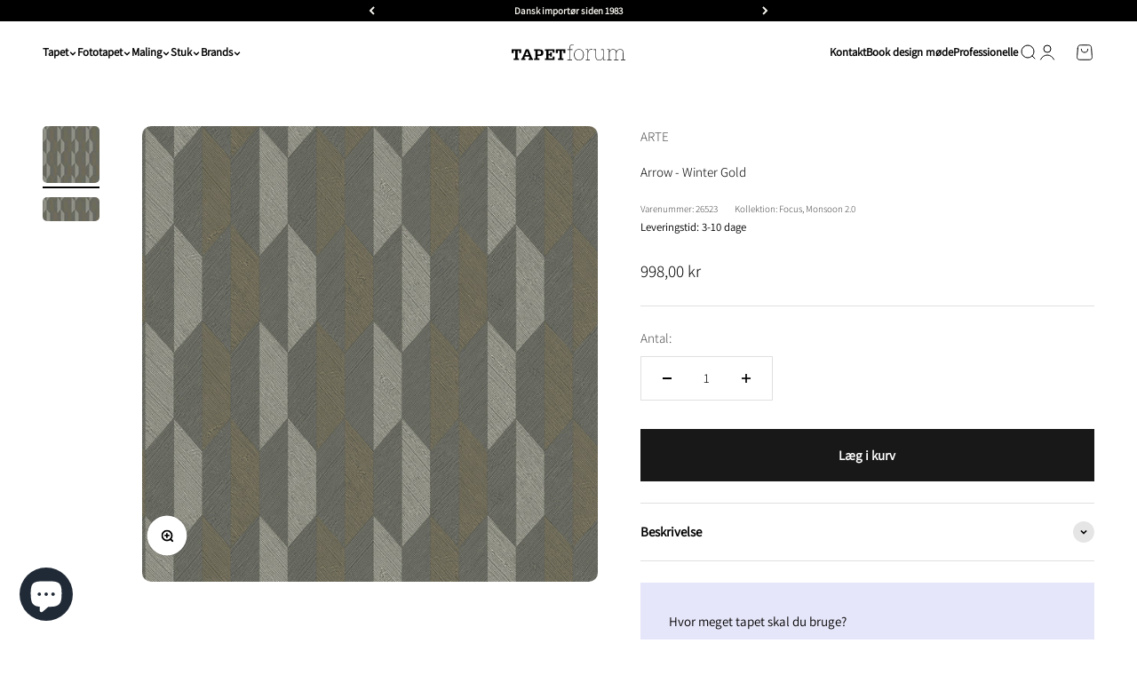

--- FILE ---
content_type: text/html; charset=utf-8
request_url: https://tapetforum.dk/products/arrow-winter-gold
body_size: 43709
content:
<!doctype html>

<html class="no-js" lang="da" dir="ltr">
  <link rel="preload" href="https://code.jquery.com/jquery-2.2.4.min.js" as="script">
  <script
    src="https://code.jquery.com/jquery-2.2.4.min.js"
    integrity="sha256-BbhdlvQf/xTY9gja0Dq3HiwQF8LaCRTXxZKRutelT44="
    crossorigin="anonymous"
  ></script>
  <head>
    <meta charset="utf-8">
    <meta
      name="viewport"
      content="width=device-width, initial-scale=1.0, height=device-height, minimum-scale=1.0, maximum-scale=1.0"
    >
    <meta name="theme-color" content="#ffffff">

    <title>
      Arrow - Winter Gold - Geometrisk tapet i varme gyldne toner
    </title><meta name="description" content="Et varmt tapet, der består af en masse trapez former, der skaber en tæt, harmonisk og grafisk overflade. Et geometrisk tapet med rumlig effekt."><link rel="canonical" href="https://tapetforum.dk/products/arrow-winter-gold"><link rel="shortcut icon" href="//tapetforum.dk/cdn/shop/files/TL_Logo_Hvid_Kvadrat_f6208646-5387-40f9-8817-8d0e847607c5.svg?v=1690782195&width=96">
      <link rel="apple-touch-icon" href="//tapetforum.dk/cdn/shop/files/TL_Logo_Hvid_Kvadrat_f6208646-5387-40f9-8817-8d0e847607c5.svg?v=1690782195&width=180"><link rel="preconnect" href="https://cdn.shopify.com">
    <link rel="preconnect" href="https://fonts.shopifycdn.com" crossorigin>
    <link rel="dns-prefetch" href="https://productreviews.shopifycdn.com"><link rel="preload" href="//tapetforum.dk/cdn/fonts/amiri/amiri_n4.fee8c3379b68ea3b9c7241a63b8a252071faad52.woff2" as="font" type="font/woff2" crossorigin><link rel="preload" href="//tapetforum.dk/cdn/fonts/assistant/assistant_n3.1fff089a5b8f8ed9b5d0a303bc8584447f9c22fe.woff2" as="font" type="font/woff2" crossorigin>

<!-- Google Tag Manager -->
<script>
  (function (w, d, s, l, i) {
    w[l] = w[l] || [];
    w[l].push({ 'gtm.start': new Date().getTime(), event: 'gtm.js' });
    var f = d.getElementsByTagName(s)[0],
      j = d.createElement(s),
      dl = l != 'dataLayer' ? '&l=' + l : '';
    j.async = true;
    j.src = 'https://www.googletagmanager.com/gtm.js?id=' + i + dl;
    f.parentNode.insertBefore(j, f);
  })(window, document, 'script', 'dataLayer', 'GTM-KTTFFN7T');
</script>
<!-- End Google Tag Manager -->

<script type="text/javascript">
  window.dataLayer = window.dataLayer || [];
  window.dataLayer.push({"pageType": "product"
  });window.dataLayer.push({
    event: "productDetailsImpression",
    sku: "3026523",
    variantId: "48405704474973",
    variantTitle: "",
    variantImage: "",
    variantUrl: "/products/arrow-winter-gold?variant=48405704474973",
    price: "998,00",
    productId: "8566633267549",
    productTitle: "Arrow - Winter Gold",
    productType: "Tapet",
    productVendor: "ARTE",
    productUrl: "/products/arrow-winter-gold",
    productImage: "files/858793bee9ad05c531267d6fb903c68a7a43c4d8_focus_arrow_26523_f_1.jpg",
    productOnSale: false, 
    productOutOfStock: !(true),
    ecommerce: {
      currencyCode: "DKK",
      detail: {
        actionField: {'list': ''},
        products: [
          {
            id: "8566633267549",
            name: "Arrow - Winter Gold",
            brand: "ARTE",
            category: "Arte",
            variant: "Default Title",
            price: "998.00",
            dimension1: "Arte;Grafisk tapet;Grøn tapet;Guld / Sølv / Kobber tapet;Nyheder;Tapet;Tapet til badeværelset;Tapet til køkkenet;Vinyltapet", 
            metric1: false, 
            metric2: !(true) // Is product out of stock?
          },
        ],
      },
    },
  });

  
  function addToCartPush(variant) {
    window.dataLayer = window.dataLayer || [];

    dataLayer.push({
      event: "addToCart",
sku: "3026523",
    variantId: "48405704474973",
    variantTitle: "",
    variantImage: "",
    variantUrl: "/products/arrow-winter-gold?variant=48405704474973",
    price: "998,00",
    productId: "8566633267549",
    productTitle: "Arrow - Winter Gold",
    productType: "Tapet",
    productVendor: "ARTE",
    productUrl: "/products/arrow-winter-gold",
    productImage: "files/858793bee9ad05c531267d6fb903c68a7a43c4d8_focus_arrow_26523_f_1.jpg",
    productOnSale: false, 
    productOutOfStock: !(true),
      ecommerce: {
        currencyCode: "DKK",
        add: {
          actionField: {'list': ''},
          products: [
            {
              id: "8566633267549",
              name: "Arrow - Winter Gold",
              brand: "ARTE",
              category: "Arte",
              variant: "Default Title",
              price: "998.00",
              dimension1: "Arte;Grafisk tapet;Grøn tapet;Guld / Sølv / Kobber tapet;Nyheder;Tapet;Tapet til badeværelset;Tapet til køkkenet;Vinyltapet", 
            },
          ],
        },
      },
    });
  }

  document.addEventListener('variant:add', function (event) {
    addToCartPush();
  });</script>
<meta property="og:type" content="product">
  <meta property="og:title" content="Arrow - Winter Gold">
  <meta property="product:price:amount" content="998,00">
  <meta property="product:price:currency" content="DKK"><meta property="og:image" content="http://tapetforum.dk/cdn/shop/files/858793bee9ad05c531267d6fb903c68a7a43c4d8_focus_arrow_26523_f_1.jpg?v=1719477375&width=2048">
  <meta property="og:image:secure_url" content="https://tapetforum.dk/cdn/shop/files/858793bee9ad05c531267d6fb903c68a7a43c4d8_focus_arrow_26523_f_1.jpg?v=1719477375&width=2048">
  <meta property="og:image:width" content="2000">
  <meta property="og:image:height" content="2000"><meta property="og:description" content="Et varmt tapet, der består af en masse trapez former, der skaber en tæt, harmonisk og grafisk overflade. Et geometrisk tapet med rumlig effekt."><meta property="og:url" content="https://tapetforum.dk/products/arrow-winter-gold">
<meta property="og:site_name" content="Tapetforum"><meta name="twitter:card" content="summary"><meta name="twitter:title" content="Arrow - Winter Gold">
  <meta name="twitter:description" content="OBS: XL-rulle (70 cm bred)Dette varme tapet er sammensat af mange trapezformede elementer, der skaber en tæt, harmonisk og grafisk overflade. Tapetet prydes af smukke gyldne farver med en grøn/brunlig nuance, som varierer i tonerne. Overfladen har en let skinnende glans, der elegant fanger lyset. Derudover har tapetet en mærkbar struktur. De geometriske former har en stribet reliefstruktur, hvor striberne bevæger sig i forskellige retninger. Dette skaber en visuel illusion af rumlighed - en såkaldt Trompe l&#39;oeil.Dette vinyltapet har en papirbund og opsættes normalt ved at påføre tapetklister på bagsiden. Alternativt kan man påføre den stærke vævlim direkte på væggen efter at have fugtet bagsiden af tapetet. De fugtige tapetbaner, som skal trække sammenfoldet i 8-10 minutter, kan derefter nemt sættes op på væggen."><meta name="twitter:image" content="https://tapetforum.dk/cdn/shop/files/858793bee9ad05c531267d6fb903c68a7a43c4d8_focus_arrow_26523_f_1.jpg?crop=center&height=1200&v=1719477375&width=1200">
  <meta name="twitter:image:alt" content="">
  <script type="application/ld+json">
  {
    "@context": "https://schema.org",
    "@type": "Product",
    "productID": 8566633267549,
    "offers": [{
          "@type": "Offer",
          "name": "Arrow - Winter Gold",
          "availability":"https://schema.org/InStock",
          "price": 998.0,
          "priceCurrency": "DKK",
          "priceValidUntil": "2026-02-01","sku": "3026523","gtin": "5414917166707","url": "https://tapetforum.dk/products/arrow-winter-gold?variant=48405704474973"
        }
],"brand": {
      "@type": "Brand",
      "name": "ARTE"
    },
    "name": "Arrow - Winter Gold",
    "description": "OBS: XL-rulle (70 cm bred)Dette varme tapet er sammensat af mange trapezformede elementer, der skaber en tæt, harmonisk og grafisk overflade. Tapetet prydes af smukke gyldne farver med en grøn\/brunlig nuance, som varierer i tonerne. Overfladen har en let skinnende glans, der elegant fanger lyset. Derudover har tapetet en mærkbar struktur. De geometriske former har en stribet reliefstruktur, hvor striberne bevæger sig i forskellige retninger. Dette skaber en visuel illusion af rumlighed - en såkaldt Trompe l'oeil.Dette vinyltapet har en papirbund og opsættes normalt ved at påføre tapetklister på bagsiden. Alternativt kan man påføre den stærke vævlim direkte på væggen efter at have fugtet bagsiden af tapetet. De fugtige tapetbaner, som skal trække sammenfoldet i 8-10 minutter, kan derefter nemt sættes op på væggen.",
    "category": "Tapet",
    "url": "https://tapetforum.dk/products/arrow-winter-gold",
    "sku": "3026523","gtin": "5414917166707","weight": {
        "@type": "QuantitativeValue",
        "unitCode": "kg",
        "value": 15.0
      },"image": {
      "@type": "ImageObject",
      "url": "https://tapetforum.dk/cdn/shop/files/858793bee9ad05c531267d6fb903c68a7a43c4d8_focus_arrow_26523_f_1.jpg?v=1719477375&width=1024",
      "image": "https://tapetforum.dk/cdn/shop/files/858793bee9ad05c531267d6fb903c68a7a43c4d8_focus_arrow_26523_f_1.jpg?v=1719477375&width=1024",
      "name": "",
      "width": "1024",
      "height": "1024"
    }
  }
  </script>



  <script type="application/ld+json">
  {
    "@context": "https://schema.org",
    "@type": "BreadcrumbList",
  "itemListElement": [{
      "@type": "ListItem",
      "position": 1,
      "name": "Startside",
      "item": "https://tapetforum.dk"
    },{
          "@type": "ListItem",
          "position": 2,
          "name": "Arrow - Winter Gold",
          "item": "https://tapetforum.dk/products/arrow-winter-gold"
        }]
  }
  </script>

<style>/* Typography (heading) */
  @font-face {
  font-family: Amiri;
  font-weight: 400;
  font-style: normal;
  font-display: fallback;
  src: url("//tapetforum.dk/cdn/fonts/amiri/amiri_n4.fee8c3379b68ea3b9c7241a63b8a252071faad52.woff2") format("woff2"),
       url("//tapetforum.dk/cdn/fonts/amiri/amiri_n4.94cde4e18ec8ae53bf8f7240b84e1f76ce23772d.woff") format("woff");
}

@font-face {
  font-family: Amiri;
  font-weight: 400;
  font-style: italic;
  font-display: fallback;
  src: url("//tapetforum.dk/cdn/fonts/amiri/amiri_i4.95beacf234505f7529ea2b9b84305503763d41e2.woff2") format("woff2"),
       url("//tapetforum.dk/cdn/fonts/amiri/amiri_i4.8d0b215ae13ef2acc52deb9eff6cd2c66724cd2c.woff") format("woff");
}

/* Typography (body) */
  @font-face {
  font-family: Assistant;
  font-weight: 300;
  font-style: normal;
  font-display: fallback;
  src: url("//tapetforum.dk/cdn/fonts/assistant/assistant_n3.1fff089a5b8f8ed9b5d0a303bc8584447f9c22fe.woff2") format("woff2"),
       url("//tapetforum.dk/cdn/fonts/assistant/assistant_n3.188648856c6bc22c26d85da661933448752051e0.woff") format("woff");
}

@font-face {
  font-family: Assistant;
  font-weight: 400;
  font-style: normal;
  font-display: fallback;
  src: url("//tapetforum.dk/cdn/fonts/assistant/assistant_n4.9120912a469cad1cc292572851508ca49d12e768.woff2") format("woff2"),
       url("//tapetforum.dk/cdn/fonts/assistant/assistant_n4.6e9875ce64e0fefcd3f4446b7ec9036b3ddd2985.woff") format("woff");
}

:root {
    /**
     * ---------------------------------------------------------------------
     * SPACING VARIABLES
     *
     * We are using a spacing inspired from frameworks like Tailwind CSS.
     * ---------------------------------------------------------------------
     */
    --spacing-0-5: 0.125rem; /* 2px */
    --spacing-1: 0.25rem; /* 4px */
    --spacing-1-5: 0.375rem; /* 6px */
    --spacing-2: 0.5rem; /* 8px */
    --spacing-2-5: 0.625rem; /* 10px */
    --spacing-3: 0.75rem; /* 12px */
    --spacing-3-5: 0.875rem; /* 14px */
    --spacing-4: 1rem; /* 16px */
    --spacing-4-5: 1.125rem; /* 18px */
    --spacing-5: 1.25rem; /* 20px */
    --spacing-5-5: 1.375rem; /* 22px */
    --spacing-6: 1.5rem; /* 24px */
    --spacing-6-5: 1.625rem; /* 26px */
    --spacing-7: 1.75rem; /* 28px */
    --spacing-7-5: 1.875rem; /* 30px */
    --spacing-8: 2rem; /* 32px */
    --spacing-8-5: 2.125rem; /* 34px */
    --spacing-9: 2.25rem; /* 36px */
    --spacing-9-5: 2.375rem; /* 38px */
    --spacing-10: 2.5rem; /* 40px */
    --spacing-11: 2.75rem; /* 44px */
    --spacing-12: 3rem; /* 48px */
    --spacing-14: 3.5rem; /* 56px */
    --spacing-16: 4rem; /* 64px */
    --spacing-18: 4.5rem; /* 72px */
    --spacing-20: 5rem; /* 80px */
    --spacing-24: 6rem; /* 96px */
    --spacing-28: 7rem; /* 112px */
    --spacing-32: 8rem; /* 128px */
    --spacing-36: 9rem; /* 144px */
    --spacing-40: 10rem; /* 160px */
    --spacing-44: 11rem; /* 176px */
    --spacing-48: 12rem; /* 192px */
    --spacing-52: 13rem; /* 208px */
    --spacing-56: 14rem; /* 224px */
    --spacing-60: 15rem; /* 240px */
    --spacing-64: 16rem; /* 256px */
    --spacing-72: 18rem; /* 288px */
    --spacing-80: 20rem; /* 320px */
    --spacing-96: 24rem; /* 384px */

    /* Container */
    --container-max-width: 1400px;
    --container-narrow-max-width: 1150px;
    --container-gutter: var(--spacing-5);
    --section-outer-spacing-block: var(--spacing-10);
    --section-inner-max-spacing-block: var(--spacing-9);
    --section-inner-spacing-inline: var(--container-gutter);
    --section-stack-spacing-block: var(--spacing-8);

    /* Grid gutter */
    --grid-gutter: var(--spacing-5);

    /* Product list settings */
    --product-list-row-gap: var(--spacing-8);
    --product-list-column-gap: var(--grid-gutter);

    /* Form settings */
    --input-gap: var(--spacing-2);
    --input-height: 2.625rem;
    --input-padding-inline: var(--spacing-4);

    /* Other sizes */
    --sticky-area-height: calc(var(--sticky-announcement-bar-enabled, 0) * var(--announcement-bar-height, 0px) + var(--sticky-header-enabled, 0) * var(--header-height, 0px));

    /* RTL support */
    --transform-logical-flip: 1;
    --transform-origin-start: left;
    --transform-origin-end: right;

    /**
     * ---------------------------------------------------------------------
     * TYPOGRAPHY
     * ---------------------------------------------------------------------
     */

    /* Font properties */
    --heading-font-family: Amiri, serif;
    --heading-font-weight: 400;
    --heading-font-style: normal;
    --heading-text-transform: normal;
    --heading-letter-spacing: -0.01em;
    --text-font-family: Assistant, sans-serif;
    --text-font-weight: 300;
    --text-font-style: normal;
    --text-letter-spacing: 0.0em;

    /* Font sizes */
    --text-h0: 2.75rem;
    --text-h1: 2rem;
    --text-h2: 1.75rem;
    --text-h3: 1.375rem;
    --text-h4: 1.125rem;
    --text-h5: 1.125rem;
    --text-h6: 1rem;
    --text-xs: 0.6875rem;
    --text-sm: 0.75rem;
    --text-base: 0.875rem;
    --text-lg: 1.125rem;

    /**
     * ---------------------------------------------------------------------
     * COLORS
     * ---------------------------------------------------------------------
     */

    /* Color settings */--accent: 24 24 24;
    --text-primary: 0 0 0;
    --background-primary: 255 255 255;
    --dialog-background: 255 255 255;
    --border-color: var(--text-color, var(--text-primary)) / 0.12;

    /* Button colors */
    --button-background-primary: 24 24 24;
    --button-text-primary: 255 255 255;
    --button-background-secondary: 162 162 183;
    --button-text-secondary: 255 255 255;

    /* Status colors */
    --success-background: 231 234 236;
    --success-text: 56 78 99;
    --warning-background: 252 232 239;
    --warning-text: 229 62 120;
    --error-background: 252 232 239;
    --error-text: 229 62 120;

    /* Product colors */
    --on-sale-text: 227 99 75;
    --on-sale-badge-background: 227 99 75;
    --on-sale-badge-text: 255 255 255;
    --sold-out-badge-background: 0 0 0;
    --sold-out-badge-text: 255 255 255;
    --primary-badge-background: 204 183 136;
    --primary-badge-text: 0 0 0;
    --star-color: 255 183 74;
    --product-card-background: 255 255 255;
    --product-card-text: 0 0 0;

    /* Header colors */
    --header-background: 255 255 255;
    --header-text: 0 0 0;

    /* Footer colors */
    --footer-background: 230 230 250;
    --footer-text: 0 0 0;

    /* Rounded variables (used for border radius) */
    --rounded-xs: 0.25rem;
    --rounded-sm: 0.3125rem;
    --rounded: 0.625rem;
    --rounded-lg: 1.25rem;
    --rounded-full: 9999px;

    --rounded-button: 0.0rem;
    --rounded-input: 0.5rem;

    /* Box shadow */
    --shadow-sm: 0 2px 8px rgb(var(--text-primary) / 0.0);
    --shadow: 0 5px 15px rgb(var(--text-primary) / 0.0);
    --shadow-md: 0 5px 30px rgb(var(--text-primary) / 0.0);
    --shadow-block: 0px 0px 50px rgb(var(--text-primary) / 0.0);

    /**
     * ---------------------------------------------------------------------
     * OTHER
     * ---------------------------------------------------------------------
     */

    --cursor-close-svg-url: url(//tapetforum.dk/cdn/shop/t/8/assets/cursor-close.svg?v=147174565022153725511690955140);
    --cursor-zoom-in-svg-url: url(//tapetforum.dk/cdn/shop/t/8/assets/cursor-zoom-in.svg?v=154953035094101115921690955140);
    --cursor-zoom-out-svg-url: url(//tapetforum.dk/cdn/shop/t/8/assets/cursor-zoom-out.svg?v=16155520337305705181690955139);
    --checkmark-svg-url: url(//tapetforum.dk/cdn/shop/t/8/assets/checkmark.svg?v=77552481021870063511690955140);
  }

  [dir="rtl"]:root {
    /* RTL support */
    --transform-logical-flip: -1;
    --transform-origin-start: right;
    --transform-origin-end: left;
  }

  @media screen and (min-width: 700px) {
    :root {
      /* Typography (font size) */
      --text-h0: 3.5rem;
      --text-h1: 2.5rem;
      --text-h2: 2rem;
      --text-h3: 1.625rem;
      --text-h4: 1.375rem;
      --text-h5: 1.125rem;
      --text-h6: 1rem;

      --text-xs: 0.6875rem;
      --text-sm: 0.8125rem;
      --text-base: 0.9375rem;
      --text-lg: 1.1875rem;

      /* Spacing */
      --container-gutter: 2rem;
      --section-outer-spacing-block: var(--spacing-14);
      --section-inner-max-spacing-block: var(--spacing-10);
      --section-inner-spacing-inline: var(--spacing-12);
      --section-stack-spacing-block: var(--spacing-12);

      /* Grid gutter */
      --grid-gutter: var(--spacing-6);

      /* Product list settings */
      --product-list-row-gap: var(--spacing-12);

      /* Form settings */
      --input-gap: 1rem;
      --input-height: 3.125rem;
      --input-padding-inline: var(--spacing-5);
    }
  }

  @media screen and (min-width: 1000px) {
    :root {
      /* Spacing settings */
      --container-gutter: var(--spacing-12);
      --section-outer-spacing-block: var(--spacing-16);
      --section-inner-max-spacing-block: var(--spacing-14);
      --section-inner-spacing-inline: var(--spacing-16);
      --section-stack-spacing-block: var(--spacing-12);
    }
  }

  @media screen and (min-width: 1150px) {
    :root {
      /* Spacing settings */
      --container-gutter: var(--spacing-12);
      --section-outer-spacing-block: var(--spacing-16);
      --section-inner-max-spacing-block: var(--spacing-14);
      --section-inner-spacing-inline: var(--spacing-16);
      --section-stack-spacing-block: var(--spacing-12);
    }
  }

  @media screen and (min-width: 1400px) {
    :root {
      /* Typography (font size) */
      --text-h0: 4.5rem;
      --text-h1: 3.5rem;
      --text-h2: 2.75rem;
      --text-h3: 2rem;
      --text-h4: 1.75rem;
      --text-h5: 1.375rem;
      --text-h6: 1.25rem;

      --section-outer-spacing-block: var(--spacing-20);
      --section-inner-max-spacing-block: var(--spacing-16);
      --section-inner-spacing-inline: var(--spacing-18);
    }
  }

  @media screen and (min-width: 1600px) {
    :root {
      --section-outer-spacing-block: var(--spacing-20);
      --section-inner-max-spacing-block: var(--spacing-18);
      --section-inner-spacing-inline: var(--spacing-20);
    }
  }

  /**
   * ---------------------------------------------------------------------
   * LIQUID DEPENDANT CSS
   *
   * Our main CSS is Liquid free, but some very specific features depend on
   * theme settings, so we have them here
   * ---------------------------------------------------------------------
   */@media screen and (pointer: fine) {
        /* The !important are for the Shopify Payment button to ensure we override the default from Shopify styles */
        .button:not([disabled]):not(.button--outline):hover, .btn:not([disabled]):hover, .shopify-payment-button__button--unbranded:not([disabled]):hover {
          background-color: transparent !important;
          color: rgb(var(--button-outline-color) / var(--button-background-opacity, 1)) !important;
          box-shadow: inset 0 0 0 2px currentColor !important;
        }

        .button--outline:not([disabled]):hover {
          background: rgb(var(--button-background));
          color: rgb(var(--button-text-color));
          box-shadow: inset 0 0 0 2px rgb(var(--button-background));
        }
      }</style><script>
  document.documentElement.classList.replace('no-js', 'js');

  // This allows to expose several variables to the global scope, to be used in scripts
  window.themeVariables = {
    settings: {
      showPageTransition: false,
      headingApparition: "none",
      pageType: "product",
      moneyFormat: "{{amount_with_comma_separator}} kr",
      moneyWithCurrencyFormat: "{{amount_with_comma_separator}} DKK",
      currencyCodeEnabled: false,
      cartType: "drawer",
      showDiscount: true,
      discountMode: "percentage"
    },

    strings: {
      accessibilityClose: "Luk",
      accessibilityNext: "Næste",
      accessibilityPrevious: "Forrige",
      addToCartButton: "Læg i kurv",
      soldOutButton: "Udsolgt",
      preOrderButton: "Forudbestil",
      unavailableButton: "Ikke tilgængelig",
      closeGallery: "Luk gallery",
      zoomGallery: "Zoom",
      errorGallery: "Billede kunne ikke indlæses",
      soldOutBadge: "Udsolgt",
      discountBadge: "Spar @@",
      sku: "SKU:",
      searchNoResults: "Ingen resultater blev fundet.",
      addOrderNote: "Tilføj bemærkning til ordre",
      editOrderNote: "Rediger bemærkning til ordre",
      shippingEstimatorNoResults: "Beklager, vi sender ikke til din adresse.",
      shippingEstimatorOneResult: "Der er én leveringspris for din adresse:",
      shippingEstimatorMultipleResults: "Der er flere leveringspriser for din adresse:",
      shippingEstimatorError: "Der opstod en eller flere fejl under hentning af leveringspriser:"
    },

    breakpoints: {
      'sm': 'screen and (min-width: 700px)',
      'md': 'screen and (min-width: 1000px)',
      'lg': 'screen and (min-width: 1150px)',
      'xl': 'screen and (min-width: 1400px)',

      'sm-max': 'screen and (max-width: 699px)',
      'md-max': 'screen and (max-width: 999px)',
      'lg-max': 'screen and (max-width: 1149px)',
      'xl-max': 'screen and (max-width: 1399px)'
    }
  };// For detecting native share
  document.documentElement.classList.add(`native-share--${navigator.share ? 'enabled' : 'disabled'}`);// We save the product ID in local storage to be eventually used for recently viewed section
    try {
      const recentlyViewedProducts = new Set(JSON.parse(localStorage.getItem('theme:recently-viewed-products') || '[]'));

      recentlyViewedProducts.delete(8566633267549); // Delete first to re-move the product
      recentlyViewedProducts.add(8566633267549);

      localStorage.setItem('theme:recently-viewed-products', JSON.stringify(Array.from(recentlyViewedProducts.values()).reverse()));
    } catch (e) {
      // Safari in private mode does not allow setting item, we silently fail
    }</script><script type="module" src="//tapetforum.dk/cdn/shop/t/8/assets/vendor.min.js?v=20880576495916334881690955122"></script>
    <script type="module" src="//tapetforum.dk/cdn/shop/t/8/assets/theme.js?v=75733385742652270911696240493"></script>
    <script type="module" src="//tapetforum.dk/cdn/shop/t/8/assets/sections.js?v=38569577739788904891696240499"></script>

    <script>window.performance && window.performance.mark && window.performance.mark('shopify.content_for_header.start');</script><meta id="shopify-digital-wallet" name="shopify-digital-wallet" content="/76354290013/digital_wallets/dialog">
<link rel="alternate" type="application/json+oembed" href="https://tapetforum.dk/products/arrow-winter-gold.oembed">
<script async="async" src="/checkouts/internal/preloads.js?locale=da-DK"></script>
<script id="shopify-features" type="application/json">{"accessToken":"21704137ed42458c58d0eb06ad156776","betas":["rich-media-storefront-analytics"],"domain":"tapetforum.dk","predictiveSearch":true,"shopId":76354290013,"locale":"da"}</script>
<script>var Shopify = Shopify || {};
Shopify.shop = "282a01.myshopify.com";
Shopify.locale = "da";
Shopify.currency = {"active":"DKK","rate":"1.0"};
Shopify.country = "DK";
Shopify.theme = {"name":"Impact","id":151524999517,"schema_name":"Impact","schema_version":"4.3.4","theme_store_id":1190,"role":"main"};
Shopify.theme.handle = "null";
Shopify.theme.style = {"id":null,"handle":null};
Shopify.cdnHost = "tapetforum.dk/cdn";
Shopify.routes = Shopify.routes || {};
Shopify.routes.root = "/";</script>
<script type="module">!function(o){(o.Shopify=o.Shopify||{}).modules=!0}(window);</script>
<script>!function(o){function n(){var o=[];function n(){o.push(Array.prototype.slice.apply(arguments))}return n.q=o,n}var t=o.Shopify=o.Shopify||{};t.loadFeatures=n(),t.autoloadFeatures=n()}(window);</script>
<script id="shop-js-analytics" type="application/json">{"pageType":"product"}</script>
<script defer="defer" async type="module" src="//tapetforum.dk/cdn/shopifycloud/shop-js/modules/v2/client.init-shop-cart-sync_ByjAFD2B.da.esm.js"></script>
<script defer="defer" async type="module" src="//tapetforum.dk/cdn/shopifycloud/shop-js/modules/v2/chunk.common_D-UimmQe.esm.js"></script>
<script defer="defer" async type="module" src="//tapetforum.dk/cdn/shopifycloud/shop-js/modules/v2/chunk.modal_C_zrfWbZ.esm.js"></script>
<script type="module">
  await import("//tapetforum.dk/cdn/shopifycloud/shop-js/modules/v2/client.init-shop-cart-sync_ByjAFD2B.da.esm.js");
await import("//tapetforum.dk/cdn/shopifycloud/shop-js/modules/v2/chunk.common_D-UimmQe.esm.js");
await import("//tapetforum.dk/cdn/shopifycloud/shop-js/modules/v2/chunk.modal_C_zrfWbZ.esm.js");

  window.Shopify.SignInWithShop?.initShopCartSync?.({"fedCMEnabled":true,"windoidEnabled":true});

</script>
<script id="__st">var __st={"a":76354290013,"offset":3600,"reqid":"5d2ae80b-ee67-449a-a814-715e666ed7cd-1769095020","pageurl":"tapetforum.dk\/products\/arrow-winter-gold","u":"569df71d6128","p":"product","rtyp":"product","rid":8566633267549};</script>
<script>window.ShopifyPaypalV4VisibilityTracking = true;</script>
<script id="captcha-bootstrap">!function(){'use strict';const t='contact',e='account',n='new_comment',o=[[t,t],['blogs',n],['comments',n],[t,'customer']],c=[[e,'customer_login'],[e,'guest_login'],[e,'recover_customer_password'],[e,'create_customer']],r=t=>t.map((([t,e])=>`form[action*='/${t}']:not([data-nocaptcha='true']) input[name='form_type'][value='${e}']`)).join(','),a=t=>()=>t?[...document.querySelectorAll(t)].map((t=>t.form)):[];function s(){const t=[...o],e=r(t);return a(e)}const i='password',u='form_key',d=['recaptcha-v3-token','g-recaptcha-response','h-captcha-response',i],f=()=>{try{return window.sessionStorage}catch{return}},m='__shopify_v',_=t=>t.elements[u];function p(t,e,n=!1){try{const o=window.sessionStorage,c=JSON.parse(o.getItem(e)),{data:r}=function(t){const{data:e,action:n}=t;return t[m]||n?{data:e,action:n}:{data:t,action:n}}(c);for(const[e,n]of Object.entries(r))t.elements[e]&&(t.elements[e].value=n);n&&o.removeItem(e)}catch(o){console.error('form repopulation failed',{error:o})}}const l='form_type',E='cptcha';function T(t){t.dataset[E]=!0}const w=window,h=w.document,L='Shopify',v='ce_forms',y='captcha';let A=!1;((t,e)=>{const n=(g='f06e6c50-85a8-45c8-87d0-21a2b65856fe',I='https://cdn.shopify.com/shopifycloud/storefront-forms-hcaptcha/ce_storefront_forms_captcha_hcaptcha.v1.5.2.iife.js',D={infoText:'Beskyttet af hCaptcha',privacyText:'Beskyttelse af persondata',termsText:'Vilkår'},(t,e,n)=>{const o=w[L][v],c=o.bindForm;if(c)return c(t,g,e,D).then(n);var r;o.q.push([[t,g,e,D],n]),r=I,A||(h.body.append(Object.assign(h.createElement('script'),{id:'captcha-provider',async:!0,src:r})),A=!0)});var g,I,D;w[L]=w[L]||{},w[L][v]=w[L][v]||{},w[L][v].q=[],w[L][y]=w[L][y]||{},w[L][y].protect=function(t,e){n(t,void 0,e),T(t)},Object.freeze(w[L][y]),function(t,e,n,w,h,L){const[v,y,A,g]=function(t,e,n){const i=e?o:[],u=t?c:[],d=[...i,...u],f=r(d),m=r(i),_=r(d.filter((([t,e])=>n.includes(e))));return[a(f),a(m),a(_),s()]}(w,h,L),I=t=>{const e=t.target;return e instanceof HTMLFormElement?e:e&&e.form},D=t=>v().includes(t);t.addEventListener('submit',(t=>{const e=I(t);if(!e)return;const n=D(e)&&!e.dataset.hcaptchaBound&&!e.dataset.recaptchaBound,o=_(e),c=g().includes(e)&&(!o||!o.value);(n||c)&&t.preventDefault(),c&&!n&&(function(t){try{if(!f())return;!function(t){const e=f();if(!e)return;const n=_(t);if(!n)return;const o=n.value;o&&e.removeItem(o)}(t);const e=Array.from(Array(32),(()=>Math.random().toString(36)[2])).join('');!function(t,e){_(t)||t.append(Object.assign(document.createElement('input'),{type:'hidden',name:u})),t.elements[u].value=e}(t,e),function(t,e){const n=f();if(!n)return;const o=[...t.querySelectorAll(`input[type='${i}']`)].map((({name:t})=>t)),c=[...d,...o],r={};for(const[a,s]of new FormData(t).entries())c.includes(a)||(r[a]=s);n.setItem(e,JSON.stringify({[m]:1,action:t.action,data:r}))}(t,e)}catch(e){console.error('failed to persist form',e)}}(e),e.submit())}));const S=(t,e)=>{t&&!t.dataset[E]&&(n(t,e.some((e=>e===t))),T(t))};for(const o of['focusin','change'])t.addEventListener(o,(t=>{const e=I(t);D(e)&&S(e,y())}));const B=e.get('form_key'),M=e.get(l),P=B&&M;t.addEventListener('DOMContentLoaded',(()=>{const t=y();if(P)for(const e of t)e.elements[l].value===M&&p(e,B);[...new Set([...A(),...v().filter((t=>'true'===t.dataset.shopifyCaptcha))])].forEach((e=>S(e,t)))}))}(h,new URLSearchParams(w.location.search),n,t,e,['guest_login'])})(!0,!0)}();</script>
<script integrity="sha256-4kQ18oKyAcykRKYeNunJcIwy7WH5gtpwJnB7kiuLZ1E=" data-source-attribution="shopify.loadfeatures" defer="defer" src="//tapetforum.dk/cdn/shopifycloud/storefront/assets/storefront/load_feature-a0a9edcb.js" crossorigin="anonymous"></script>
<script data-source-attribution="shopify.dynamic_checkout.dynamic.init">var Shopify=Shopify||{};Shopify.PaymentButton=Shopify.PaymentButton||{isStorefrontPortableWallets:!0,init:function(){window.Shopify.PaymentButton.init=function(){};var t=document.createElement("script");t.src="https://tapetforum.dk/cdn/shopifycloud/portable-wallets/latest/portable-wallets.da.js",t.type="module",document.head.appendChild(t)}};
</script>
<script data-source-attribution="shopify.dynamic_checkout.buyer_consent">
  function portableWalletsHideBuyerConsent(e){var t=document.getElementById("shopify-buyer-consent"),n=document.getElementById("shopify-subscription-policy-button");t&&n&&(t.classList.add("hidden"),t.setAttribute("aria-hidden","true"),n.removeEventListener("click",e))}function portableWalletsShowBuyerConsent(e){var t=document.getElementById("shopify-buyer-consent"),n=document.getElementById("shopify-subscription-policy-button");t&&n&&(t.classList.remove("hidden"),t.removeAttribute("aria-hidden"),n.addEventListener("click",e))}window.Shopify?.PaymentButton&&(window.Shopify.PaymentButton.hideBuyerConsent=portableWalletsHideBuyerConsent,window.Shopify.PaymentButton.showBuyerConsent=portableWalletsShowBuyerConsent);
</script>
<script data-source-attribution="shopify.dynamic_checkout.cart.bootstrap">document.addEventListener("DOMContentLoaded",(function(){function t(){return document.querySelector("shopify-accelerated-checkout-cart, shopify-accelerated-checkout")}if(t())Shopify.PaymentButton.init();else{new MutationObserver((function(e,n){t()&&(Shopify.PaymentButton.init(),n.disconnect())})).observe(document.body,{childList:!0,subtree:!0})}}));
</script>

<script>window.performance && window.performance.mark && window.performance.mark('shopify.content_for_header.end');</script>
<link href="//tapetforum.dk/cdn/shop/t/8/assets/theme.css?v=5654997435115404871746002970" rel="stylesheet" type="text/css" media="all" /><!-- BEGIN app block: shopify://apps/sales-discounts/blocks/countdown/29205fb1-2e68-4d81-a905-d828a51c8413 --><script id="hc_product_countdown_dates" data-p_id="8566633267549" type="application/json">{"9842453741917":{"sale_start":"","sale_end":"2025-08-03T22:05:00+00:00"},"9842438373725":{"sale_start":"","sale_end":"2025-08-03T22:05:00+00:00"},"9842438439261":{"sale_start":"","sale_end":"2025-08-03T22:05:00+00:00"},"9842438537565":{"sale_start":"","sale_end":"2025-08-03T22:05:00+00:00"},"9842438603101":{"sale_start":"","sale_end":"2025-08-03T22:05:00+00:00"},"9842438766941":{"sale_start":"","sale_end":"2025-08-03T22:05:00+00:00"},"9842438832477":{"sale_start":"","sale_end":"2025-08-03T22:05:00+00:00"},"9842439094621":{"sale_start":"","sale_end":"2025-08-03T22:05:00+00:00"},"9842439160157":{"sale_start":"","sale_end":"2025-08-03T22:05:00+00:00"},"9842439225693":{"sale_start":"","sale_end":"2025-08-03T22:05:00+00:00"},"9842439487837":{"sale_start":"","sale_end":"2025-08-03T22:05:00+00:00"},"9842440962397":{"sale_start":"","sale_end":"2025-08-03T22:05:00+00:00"},"9842441945437":{"sale_start":"","sale_end":"2025-08-03T22:05:00+00:00"},"9842441978205":{"sale_start":"","sale_end":"2025-08-03T22:05:00+00:00"},"9842442207581":{"sale_start":"","sale_end":"2025-08-03T22:05:00+00:00"},"9842442240349":{"sale_start":"","sale_end":"2025-08-03T22:05:00+00:00"},"9842442568029":{"sale_start":"","sale_end":"2025-08-03T22:05:00+00:00"},"9842442764637":{"sale_start":"","sale_end":"2025-08-03T22:05:00+00:00"},"9842442830173":{"sale_start":"","sale_end":"2025-08-03T22:05:00+00:00"},"9842444566877":{"sale_start":"","sale_end":"2025-08-03T22:05:00+00:00"},"9842445189469":{"sale_start":"","sale_end":"2025-08-03T22:05:00+00:00"},"9842454954333":{"sale_start":"","sale_end":"2025-08-03T22:05:00+00:00"},"9842446041437":{"sale_start":"","sale_end":"2025-08-03T22:05:00+00:00"},"9842446631261":{"sale_start":"","sale_end":"2025-08-03T22:05:00+00:00"},"9842448892253":{"sale_start":"","sale_end":"2025-08-03T22:05:00+00:00"},"9842450137437":{"sale_start":"","sale_end":"2025-08-03T22:05:00+00:00"},"9842449645917":{"sale_start":"","sale_end":"2025-08-03T22:05:00+00:00"},"9842451087709":{"sale_start":"","sale_end":"2025-08-03T22:05:00+00:00"},"9842452431197":{"sale_start":"","sale_end":"2025-08-03T22:05:00+00:00"},"9842452037981":{"sale_start":"","sale_end":"2025-08-03T22:05:00+00:00"},"9842454561117":{"sale_start":"","sale_end":"2025-08-03T22:05:00+00:00"},"9842455413085":{"sale_start":"","sale_end":"2025-08-03T22:05:00+00:00"},"9842455871837":{"sale_start":"","sale_end":"2025-08-03T22:05:00+00:00"},"9842456428893":{"sale_start":"","sale_end":"2025-08-03T22:05:00+00:00"},"9842456920413":{"sale_start":"","sale_end":"2025-08-03T22:05:00+00:00"},"9842458067293":{"sale_start":"","sale_end":"2025-08-03T22:05:00+00:00"},"9842457575773":{"sale_start":"","sale_end":"2025-08-03T22:05:00+00:00"},"9842458493277":{"sale_start":"","sale_end":"2025-08-03T22:05:00+00:00"},"9842459017565":{"sale_start":"","sale_end":"2025-08-03T22:05:00+00:00"},"9842459541853":{"sale_start":"","sale_end":"2025-08-03T22:05:00+00:00"},"9842460098909":{"sale_start":"","sale_end":"2025-08-03T22:05:00+00:00"},"9842460492125":{"sale_start":"","sale_end":"2025-08-03T22:05:00+00:00"},"9842461442397":{"sale_start":"","sale_end":"2025-08-03T22:05:00+00:00"},"9842443387229":{"sale_start":"","sale_end":"2025-08-03T22:05:00+00:00"},"9842447581533":{"sale_start":"","sale_end":"2025-08-03T22:05:00+00:00"},"9842400133469":{"sale_start":"","sale_end":"2025-08-03T22:05:00+00:00"},"9842442142045":{"sale_start":"","sale_end":"2025-08-03T22:05:00+00:00"},"9842439127389":{"sale_start":"","sale_end":"2025-08-03T22:05:00+00:00"},"9842438930781":{"sale_start":"","sale_end":"2025-08-03T22:05:00+00:00"},"9842442043741":{"sale_start":"","sale_end":"2025-08-03T22:05:00+00:00"},"9842442338653":{"sale_start":"","sale_end":"2025-08-03T22:05:00+00:00"},"9842447090013":{"sale_start":"","sale_end":"2025-08-03T22:05:00+00:00"},"9842450628957":{"sale_start":"","sale_end":"2025-08-03T22:05:00+00:00"},"9842451546461":{"sale_start":"","sale_end":"2025-08-03T22:05:00+00:00"},"9842461704541":{"sale_start":"","sale_end":"2025-08-03T22:05:00+00:00"},"9842442469725":{"sale_start":"","sale_end":"2025-08-03T22:05:00+00:00"},"9842443125085":{"sale_start":"","sale_end":"2025-08-03T22:05:00+00:00"},"9842461999453":{"sale_start":"","sale_end":"2025-08-03T22:05:00+00:00"},"9842442731869":{"sale_start":"","sale_end":"2025-08-03T22:05:00+00:00"},"9842442502493":{"sale_start":"","sale_end":"2025-08-03T22:05:00+00:00"},"9842438799709":{"sale_start":"","sale_end":"2025-08-03T22:05:00+00:00"},"9842460950877":{"sale_start":"","sale_end":"2025-08-03T22:05:00+00:00"},"9842439029085":{"sale_start":"","sale_end":"2025-08-03T22:05:00+00:00"},"9842452889949":{"sale_start":"","sale_end":"2025-08-03T22:05:00+00:00"},"9842444042589":{"sale_start":"","sale_end":"2025-08-03T22:05:00+00:00"},"9842448433501":{"sale_start":"","sale_end":"2025-08-03T22:05:00+00:00"},"9842453283165":{"sale_start":"","sale_end":"2025-08-03T22:05:00+00:00"},"8548160766301":{"sale_start":"","sale_end":"2026-01-18T22:55:00+00:00"},"8548161061213":{"sale_start":"","sale_end":"2026-01-18T22:55:00+00:00"}}</script>

            <script>
            let hcCountdownSettings = {
                hp_cd_html: '<div class="hc_cd at_bottom" data-deadline="2025-01-13T22:45:00+00:00" data-end-action="0" data-flip="0" id="hc_cd_6365"><div><p class="hc_cd_heading h2">JANUAR UDSALG</p><p class="hc_cd_subheading">slutter om</p></div><div class="hc_cd-timer timer_1"><span class="hc_cd_timernum hc_cd_days">00</span> <span class="hc_cd_timernum">:</span> <span class="hc_cd_timernum hc_cd_hours">00</span> <span class="hc_cd_timernum">:</span> <span class="hc_cd_timernum hc_cd_minutes">00</span> <span class="hc_cd_timernum">:</span> <span class="hc_cd_timernum hc_cd_seconds">00</span><div class="hc_cd_timerlabel hc_cd_label_days">Dage</div><div class="hc_cd_timerlabel hc_cd_label_hours">Timer</div><div class="hc_cd_timerlabel hc_cd_label_minutes">Minutter</div><div class="hc_cd_timerlabel last hc_cd_label_seconds">Sekunder</div></div><a class="hc_cd_button" href="None" style="display:none">Shop now</a></div>',
                hp_cd_display_on: 0, 
                hp_cd_call_to_action: 0,
                hp_cd_sticky: 0,
                hp_cd_position: 1,
                hp_cd_link: "None",
                p_cd_html: '',
                pp_selector: "form[action*='/cart/add'] button[type='submit']",
                pp_position: 0,
                pp_use_campaign_dates: 0,
                pp_valid_till: ''
            }
            </script>
            <style>#hc_cd_6365 .hc_cd_timernum{ color: #333; font-size: 14px; } #hc_cd_6365 .hc_cd_timerlabel{ color: #85868b; font-size: 7px; } #hc_cd_6365 .hc_cd_heading{ font-size: 14px; color: #333; } #hc_cd_6365 .hc_cd_subheading{ font-size: 10px; color: #333; } #hc_cd_6365 .hc_cd_button{ background-color: #333; color: #fff; font-size: 14px; border-radius: 4px; } #hc_cd_6365 .hc_cd_button:hover{ color: #fff; } #hc_cd_6365{ border-color: #b3b5bb; border-width: 0px; background: #f7f5ef; } #hc_cd_6365 { --timer-background-color: #eee; } </style>
         
<!-- END app block --><!-- BEGIN app block: shopify://apps/swishlist-simple-wishlist/blocks/wishlist_settings/bfcb80f2-f00d-42ae-909a-9f00c726327b --><style id="st-wishlist-custom-css">  </style><!-- BEGIN app snippet: wishlist_styles --><style> :root{ --st-add-icon-color: ; --st-added-icon-color: ; --st-loading-icon-color: ; --st-atc-button-border-radius: ; --st-atc-button-color: ; --st-atc-button-background-color: ; }  /* .st-wishlist-button, #st_wishlist_icons, .st-wishlist-details-button{ display: none; } */  #st_wishlist_icons { display: none; }  .st-wishlist-initialized .st-wishlist-button{ display: flex; }  .st-wishlist-loading-icon{ color: var(--st-loading-icon-color) }  .st-wishlist-button:not([data-type="details"]) .st-wishlist-icon{ color: var(--st-add-icon-color) }  .st-wishlist-button.st-is-added:not([data-type="details"]) .st-wishlist-icon{ color: var(--st-added-icon-color) }  .st-wishlist-button.st-is-loading:not([data-type="details"]) .st-wishlist-icon{ color: var(--st-loading-icon-color) }  .st-wishlist-initialized { .st-wishlist-details-button--header-icon, .st-wishlist-details-button { display: flex; } }  .st-initialized.st-wishlist-details-button--header-icon, .st-initialized.st-wishlist-details-button{ display: flex; }  .st-wishlist-details-button .st-wishlist-icon{ color: var(--icon-color); } </style>  <!-- END app snippet --><link rel="stylesheet" href="https://cdn.shopify.com/extensions/019bdada-42cd-74c0-932d-7a38951e161c/swishlist-388/assets/st_wl_styles.min.css" media="print" onload="this.media='all'" > <noscript><link href="//cdn.shopify.com/extensions/019bdada-42cd-74c0-932d-7a38951e161c/swishlist-388/assets/st_wl_styles.min.css" rel="stylesheet" type="text/css" media="all" /></noscript>               <template id="st_wishlist_template">  <!-- BEGIN app snippet: wishlist_drawer --> <div class="st-wishlist-details st-wishlist-details--drawer st-wishlist-details--right st-is-loading "> <div class="st-wishlist-details_overlay"><span></span></div>  <div class="st-wishlist-details_wrapper"> <div class="st-wishlist-details_header"> <div class="st-wishlist-details_title st-flex st-justify-between"> <div class="st-h3 h2">Mine favoritter</div> <button class="st-close-button" aria-label="Luk favoritlisten" title="Luk favoritlisten" > X </button> </div><div class="st-wishlist-details_shares"><!-- BEGIN app snippet: wishlist_shares --><ul class="st-wishlist-shares st-list-style-none st-flex st-gap-20 st-justify-center" data-list=""> <li class="st-wishlist-share-item st-wishlist-share-item--facebook"> <button class="st-share-button" data-type="facebook" aria-label="Del på Facebook" title="Del på Facebook" > <svg class="st-icon" width="24px" height="24px" viewBox="0 0 24 24" enable-background="new 0 0 24 24" > <g><path fill="currentColor" d="M18.768,7.465H14.5V5.56c0-0.896,0.594-1.105,1.012-1.105s2.988,0,2.988,0V0.513L14.171,0.5C10.244,0.5,9.5,3.438,9.5,5.32 v2.145h-3v4h3c0,5.212,0,12,0,12h5c0,0,0-6.85,0-12h3.851L18.768,7.465z"></path></g> </svg> </button> </li> <li class="st-wishlist-share-item st-wishlist-share-item--pinterest"> <button class="st-share-button" data-type="pinterest" aria-label="Fastgør på Pinterest" title="Fastgør på Pinterest" > <svg class="st-icon" width="24px" height="24px" viewBox="0 0 24 24" enable-background="new 0 0 24 24" > <path fill="currentColor" d="M12.137,0.5C5.86,0.5,2.695,5,2.695,8.752c0,2.272,0.8 ,4.295,2.705,5.047c0.303,0.124,0.574,0.004,0.661-0.33 c0.062-0.231,0.206-0.816,0.271-1.061c0.088-0.331,0.055-0.446-0.19-0.736c-0.532-0.626-0.872-1.439-0.872-2.59 c0-3.339,2.498-6.328,6.505-6.328c3.548,0,5.497,2.168,5.497,5.063c0,3.809-1.687,7.024-4.189,7.024 c-1.382,0-2.416-1.142-2.085-2.545c0.397-1.675,1.167-3.479,1.167-4.688c0-1.081-0.58-1.983-1.782-1.983 c-1.413,0-2.548,1.461-2.548,3.42c0,1.247,0.422,2.09,0.422,2.09s-1.445,6.126-1.699,7.199c-0.505,2.137-0.076,4.756-0.04,5.02 c0.021,0.157,0.224,0.195,0.314,0.078c0.13-0.171,1.813-2.25,2.385-4.325c0.162-0.589,0.929-3.632,0.929-3.632 c0.459,0.876,1.801,1.646,3.228,1.646c4.247,0,7.128-3.871,7.128-9.053C20.5,4.15,17.182,0.5,12.137,0.5z"></path> </svg> </button> </li> <li class="st-wishlist-share-item st-wishlist-share-item--twitter"> <button class="st-share-button" data-type="twitter" aria-label="Tweet på Twitter" title="Tweet på Twitter" > <svg class="st-icon" width="24px" height="24px" xmlns="http://www.w3.org/2000/svg" viewBox="0 0 512 512" > <!--!Font Awesome Free 6.7.2 by @fontawesome - https://fontawesome.com License - https://fontawesome.com/license/free Copyright 2025 Fonticons, Inc.--> <path fill="currentColor" d="M389.2 48h70.6L305.6 224.2 487 464H345L233.7 318.6 106.5 464H35.8L200.7 275.5 26.8 48H172.4L272.9 180.9 389.2 48zM364.4 421.8h39.1L151.1 88h-42L364.4 421.8z"/> </svg> </button> </li> <li class="st-wishlist-share-item st-wishlist-share-item--whatsapp"> <button class="st-share-button" data-type="whatsapp" aria-label="Del på WhatsApp" title="Del på WhatsApp" > <svg class="st-icon" xmlns="http://www.w3.org/2000/svg" viewBox="0 0 448 512"> <path fill="currentColor" d="M380.9 97.1C339 55.1 283.2 32 223.9 32c-122.4 0-222 99.6-222 222 0 39.1 10.2 77.3 29.6 111L0 480l117.7-30.9c32.4 17.7 68.9 27 106.1 27h.1c122.3 0 224.1-99.6 224.1-222 0-59.3-25.2-115-67.1-157zm-157 341.6c-33.2 0-65.7-8.9-94-25.7l-6.7-4-69.8 18.3L72 359.2l-4.4-7c-18.5-29.4-28.2-63.3-28.2-98.2 0-101.7 82.8-184.5 184.6-184.5 49.3 0 95.6 19.2 130.4 54.1 34.8 34.9 56.2 81.2 56.1 130.5 0 101.8-84.9 184.6-186.6 184.6zm101.2-138.2c-5.5-2.8-32.8-16.2-37.9-18-5.1-1.9-8.8-2.8-12.5 2.8-3.7 5.6-14.3 18-17.6 21.8-3.2 3.7-6.5 4.2-12 1.4-32.6-16.3-54-29.1-75.5-66-5.7-9.8 5.7-9.1 16.3-30.3 1.8-3.7 .9-6.9-.5-9.7-1.4-2.8-12.5-30.1-17.1-41.2-4.5-10.8-9.1-9.3-12.5-9.5-3.2-.2-6.9-.2-10.6-.2-3.7 0-9.7 1.4-14.8 6.9-5.1 5.6-19.4 19-19.4 46.3 0 27.3 19.9 53.7 22.6 57.4 2.8 3.7 39.1 59.7 94.8 83.8 35.2 15.2 49 16.5 66.6 13.9 10.7-1.6 32.8-13.4 37.4-26.4 4.6-13 4.6-24.1 3.2-26.4-1.3-2.5-5-3.9-10.5-6.6z"/> </svg> </button> </li> <li class="st-wishlist-share-item st-wishlist-share-item--email"> <button class="st-share-button" data-type="email" aria-label="Del via Email" title="Del via Email" > <svg class="st-icon" width="24px" height="24px" viewBox="0 0 24 24" enable-background="new 0 0 24 24" > <path fill="currentColor" d="M22,4H2C0.897,4,0,4.897,0,6v12c0,1.103,0.897,2,2,2h20c1.103,0,2-0.897,2-2V6C24,4.897,23.103,4,22,4z M7.248,14.434 l-3.5,2C3.67,16.479,3.584,16.5,3.5,16.5c-0.174,0-0.342-0.09-0.435-0.252c-0.137-0.239-0.054-0.545,0.186-0.682l3.5-2 c0.24-0.137,0.545-0.054,0.682,0.186C7.571,13.992,7.488,14.297,7.248,14.434z M12,14.5c-0.094,0-0.189-0.026-0.271-0.08l-8.5-5.5 C2.997,8.77,2.93,8.46,3.081,8.229c0.15-0.23,0.459-0.298,0.691-0.147L12,13.405l8.229-5.324c0.232-0.15,0.542-0.084,0.691,0.147 c0.15,0.232,0.083,0.542-0.148,0.691l-8.5,5.5C12.189,14.474,12.095,14.5,12,14.5z M20.934,16.248 C20.842,16.41,20.673,16.5,20.5,16.5c-0.084,0-0.169-0.021-0.248-0.065l-3.5-2c-0.24-0.137-0.323-0.442-0.186-0.682 s0.443-0.322,0.682-0.186l3.5,2C20.988,15.703,21.071,16.009,20.934,16.248z"></path> </svg> </button> </li> <li class="st-wishlist-share-item st-wishlist-share-item--copy_link"> <button class="st-share-button" data-type="copy_link" aria-label="Kopier til Udklipsholder" title="Kopier til Udklipsholder" > <svg class="st-icon" width="24" height="24" viewBox="0 0 512 512"> <path fill="currentColor" d="M459.654,233.373l-90.531,90.5c-49.969,50-131.031,50-181,0c-7.875-7.844-14.031-16.688-19.438-25.813 l42.063-42.063c2-2.016,4.469-3.172,6.828-4.531c2.906,9.938,7.984,19.344,15.797,27.156c24.953,24.969,65.563,24.938,90.5,0 l90.5-90.5c24.969-24.969,24.969-65.563,0-90.516c-24.938-24.953-65.531-24.953-90.5,0l-32.188,32.219 c-26.109-10.172-54.25-12.906-81.641-8.891l68.578-68.578c50-49.984,131.031-49.984,181.031,0 C509.623,102.342,509.623,183.389,459.654,233.373z M220.326,382.186l-32.203,32.219c-24.953,24.938-65.563,24.938-90.516,0 c-24.953-24.969-24.953-65.563,0-90.531l90.516-90.5c24.969-24.969,65.547-24.969,90.5,0c7.797,7.797,12.875,17.203,15.813,27.125 c2.375-1.375,4.813-2.5,6.813-4.5l42.063-42.047c-5.375-9.156-11.563-17.969-19.438-25.828c-49.969-49.984-131.031-49.984-181.016,0 l-90.5,90.5c-49.984,50-49.984,131.031,0,181.031c49.984,49.969,131.031,49.969,181.016,0l68.594-68.594 C274.561,395.092,246.42,392.342,220.326,382.186z"></path> </svg> <span>Kopieret</span> </button> </li> </ul> <div class="st-email-options-popup-content"> <button class="st-email-options-popup-close-button"id="stEmailModalCloseButton">×</button>  <div class="st-email-options-popup-title">Choose email method</div>  <div class="st-email-options-popup-buttons"> <!-- Option 1: Mail Client --> <button class="st-email-options-popup-option-button" id="stEmailModalMailClientButton" aria-label="Email client" title="Email client"> <div class="st-email-options-popup-option-icon">@</div> <div class="st-email-options-popup-option-text"> <div class="st-email-options-popup-option-title">Mail Client</div> <div class="st-email-options-popup-option-description">Outlook, Apple Mail, Thunderbird</div> </div> </button>  <!-- Option 2: Gmail Web --> <button class="st-email-options-popup-option-button" id="stEmailModalGmailButton" aria-label="Gmail Web" title="Gmail Web"> <div class="st-email-options-popup-option-icon">G</div> <div class="st-email-options-popup-option-text"> <div class="st-email-options-popup-option-title">Gmail Web</div> <div class="st-email-options-popup-option-description">Open in browser</div> </div> </button>  <!-- Option 3: Outlook Web --> <button class="st-email-options-popup-option-button" id="stEmailModalOutlookButton" aria-label="Outlook Web" title="Outlook Web" > <div class="st-email-options-popup-option-icon">O</div> <div class="st-email-options-popup-option-text"> <div class="st-email-options-popup-option-title">Outlook Live Web</div> <div class="st-email-options-popup-option-description">Open Outlook Live web in browser</div> </div> </button>  <!-- Option 4: Copy link --> <button class="st-email-options-popup-option-button" id="stEmailModalCopyButton" aria-label="Copy shareable link" title="Copy shareable link"> <div class="st-email-options-popup-option-icon">C</div> <div class="st-email-options-popup-option-text"> <div class="st-email-options-popup-option-title" id="stEmailModalCopyTitle">Copy Link</div> <div class="st-email-options-popup-option-description">Copy shareable link</div> </div> </button> </div> </div>  <!-- END app snippet --></div></div>  <div class="st-wishlist-details_main"> <div class="st-wishlist-details_products st-js-products"></div> <div class="st-wishlist-details_products_total_price"> <span class="st-total-price-label">Total i Ønskeliste:</span> <span class="st-total-price-value">[totalPriceWishlist]</span> </div>  <div class="st-wishlist-details_loading"> <svg width="50" height="50"> <use xlink:href="#st_loading_icon"></use> </svg> </div> <div class="st-wishlist-details_empty st-text-center"> <p> <b>Kan du lide det? Tilføj til din favoritliste</b> </p> <p>Dine favoritter, samlet ét sted. Shop hurtigt og nemt med favoritlistefunktionen!</p> </div> </div> <div class="st-wishlist-details_footer_buttons">  <button class="st-footer-button st-clear-wishlist-button">🧹 Clear Wishlist</button> </div><div class="st-wishlist-save-your-wishlist"> <span>Log in to keep it permanently and sync across devices.</span> </div></div> <template style="display: none;"> <!-- BEGIN app snippet: product_card --><st-product-card data-handle="[handle]" data-id="[id]" data-wishlist-id="[wishlistId]" data-variant-id="[variantId]" class="st-product-card st-product-card--drawer st-product-card--[viewMode]" > <div class="st-product-card_image"> <div class="st-image">[img]</div> </div>  <form action="/cart/add" class="st-product-card_form"> <input type="hidden" name="form_type" value="product"> <input type="hidden" name="quantity" value="[quantityRuleMin]">  <div class="st-product-card_group st-product-card_group--title"> <div class="st-product-card_vendor_title [vendorClass]"> <div class="st-product-card_vendor">[vendor]</div> <div class="st-product-card_title">[title]</div> </div>  <div class="st-product-card_options st-none"> <div class="st-pr"> <select name="id" data-product-id="[id]"></select> <svg width="20" height="20" viewBox="0 0 20 20" fill="none" xmlns="http://www.w3.org/2000/svg" > <path fill-rule="evenodd" clip-rule="evenodd" d="M10 12.9998C9.68524 12.9998 9.38885 12.8516 9.2 12.5998L6.20001 8.59976C5.97274 8.29674 5.93619 7.89133 6.10558 7.55254C6.27497 7.21376 6.62123 6.99976 7 6.99976H13C13.3788 6.99976 13.725 7.21376 13.8944 7.55254C14.0638 7.89133 14.0273 8.29674 13.8 8.59976L10.8 12.5998C10.6111 12.8516 10.3148 12.9998 10 12.9998Z" fill="black"/> </svg> </div> </div> </div>  <div class="st-product-card_group st-product-card_group--quantity"> <div class="st-product-card_quantity"> <p class="st-product-card_price st-js-price [priceFreeClass] [compareAtPriceClass]">[price]<span class="st-js-compare-at-price">[compareAtPrice]</span></p> <div class="st-quantity-widget st-none"> <button type="button" class="st-minus-button" aria-label="" > - </button> <input type="number" name="quantity" min="1" value="1"> <button type="button" class="st-plus-button" aria-label="" > + </button> </div> </div>  <button type="submit" class="st-atc-button"> <span>Føj til kurv</span> <svg width="20" height="20"> <use xlink:href="#st_loading_icon"></use> </svg> </button> </div> </form>  <div class="st-product-card_actions st-pa st-js-actions"> <button class="st-delete-button st-flex st-justify-center st-align-center" aria-label="Slet" title="Slet" > <svg width="24" height="24" class="st-icon st-delete-icon"> <use xlink:href="#st_close_icon"></use> </svg> </button> </div>  <div class="st-product-card_loading"> <div></div> <svg width="50" height="50"> <use xlink:href="#st_loading_icon"></use> </svg> </div> </st-product-card>  <!-- END app snippet --> </template> </div>  <!-- END app snippet -->   <div id="wishlist_button"> <svg width="20" height="20" class="st-wishlist-icon"> <use xlink:href="#st_add_icon"></use> </svg> <span class="st-label">[label]</span> </div>  <div class="st-toast"> <div class="st-content"></div> <button class="st-close-button" aria-label="Luk" title="Luk">X</button> </div>  <div id="st_toast_error"> <div class="st-toast-error"> <span class="st-error-icon" role="img" aria-label="Error">🔴</span> <p class="st-message">[message]</p> </div> </div>  <div id="toast_product_message"> <div class="st-product-toast"> <div class="st-product-toast_content" data-src="[src]"> <div class="st-image"> [img] </div> </div> <div class="st-product-toast_title"> <p>[title]</p> <span>[message]</span> <p class="st-product-toast_sub-message">[subMessage]</p> </div> </div> </div><!-- BEGIN app snippet: create_wishlist_popup --><div class="st-popup st-popup--create-wishlist"> <div class="st-popup_overlay js-close"></div> <div class="st-popup_box"> <form action="" id="add-wishlist-form"> <header class="st-flex st-justify-between st-align-center"> <p class="st-m-0">Create new wishlist</p> <button type="button" class="st-close-button js-close" aria-label="" > X </button> </header>  <main> <label for="add_wishlist_input">Wishlist name</label> <div> <input type="text" required name="name" maxlength="30" id="add_wishlist_input" autocomplete="off" > </div> </main>  <footer> <button type="submit" class="st-add-wishlist-button"> <p class="st-p-0 st-m-0"> Create </p> <svg class="st-icon" width="20" height="20"> <use xlink:href="#st_loading_icon"></use> </svg> </button> </footer> </form> </div> </div>  <!-- END app snippet --><!-- BEGIN app snippet: manage_popup --><div class="st-popup st-popup--manage-wishlist"> <div class="st-popup_overlay js-close"></div> <div class="st-popup_box"> <header class="st-flex st-justify-between st-align-center"> <div class="st-h3 st-m-0"></div> <button type="button" class="st-close-button js-close" aria-label="Close this" title="Close this" > X </button> </header>  <main> <ul class="st-list-style-none st-m-0 st-p-0 js-container st-manage-wishhlists"> <li data-id="[id]" class="st-wishhlist-item"> <form> <div class="st-wishlist-item_input"> <input type="text" value="[name]" readonly required maxlength="30"> <span></span> </div> <div> <button class="st-edit-button" type="button"> <svg class="st-edit-icon" width="20" height="20" xmlns="http://www.w3.org/2000/svg"> <use xlink:href="#st_edit_icon" class="edit-icon"/> <use xlink:href="#st_loading_icon" class="loading-icon"/> <use xlink:href="#st_check_icon" class="check-icon"/> </svg> </button>  <button class="st-delete-button" type="button" aria-label="Delete this" title="Delete this"> <svg width="20" height="20" class="st-delete-icon" xmlns="http://www.w3.org/2000/svg" > <use xlink:href="#st_close_icon" class="delete-icon"/> <use xlink:href="#st_loading_icon" class="loading-icon"/> </svg> </button> </div> </form> </li> </ul> </main> </div> </div>  <!-- END app snippet --><!-- BEGIN app snippet: confirm_popup -->  <div class="st-popup st-popup--confirm"> <div class="st-popup_overlay"></div> <div class="st-popup_box"> <header class="st-text-center">  </header>  <main> <div class="message st-text-center"></div> </main>  <footer class="st-flex st-justify-center st-gap-20"> <button class="st-cancel-button"> confirm_popup.cancel </button> <button class="st-confirm-button"> confirm_popup.delete </button> </footer> </div> </div>  <!-- END app snippet --><!-- BEGIN app snippet: reminder_popup -->   <div class="st-popup st-popup--reminder"> <div class="popup-content"> <div class="popup-close-x"> <button>X</button> </div>  <header class="popup-header"> <div class="st-h3 header-title">Glem ikke disse favoritter!</div> </header>   <main> <div class="popup-body"> <div class="wishlist-item"> <div class="row-item"> <div class="product-image"> <img src="https://placehold.co/600x400" width="60" height="40" alt="Product" /> </div> <div class="product-info"> <div class="product-name">Awesome Product Name</div> <div class="buttons"> <button class="st-reminder-popup-btn-view"> Se Detaljer </button> <button class="st-reminder-popup-btn-view"> Tilføj til kurv </button> </div> </div> </div> </div> </div> </main> </div>  <style type="text/css"> .st-popup--reminder { position: fixed; top: 0; left: 0; width: 100%; height: 100%; display: flex; justify-content: center; align-items: center; background: transparent; border-radius: 12px; box-shadow: 0 4px 10px rgba(0,0,0,0.15); overflow: hidden; z-index: 2041996; display: none; } .st-popup--reminder.st-is-open { display: flex; }  .st-popup--reminder .wishlist-item { display: flex; flex-direction: column; justify-content: center; gap: 10px; }  .st-popup--reminder .popup-close-x { position: absolute; top: 0; right: 0; padding: 10px; }  .st-popup--reminder .popup-close-x button { background: transparent; border: none; font-size: 20px; font-weight: bold; color: #eee; transition: color 0.2s ease; }  .st-popup--reminder .popup-close-x button:hover { cursor: pointer; color: #000000; }  .st-popup--reminder .popup-content { position: relative; min-width: 500px; background-color: #fff; border-radius: 8px; border: 1px solid #ccc; box-shadow: 0 0 20px 5px #ff4d4d; }  .st-popup--reminder .popup-header { background: #f44336; padding: 10px 10px; border-radius: 8px; }  .st-popup--reminder .popup-header .header-title { color: #fff; font-size: 18px; font-weight: bold; text-align: center; margin: 0; }  .st-popup--reminder .popup-body { display: flex; flex-wrap: wrap; padding: 16px; align-items: center; gap: 16px; }  .popup-body .row-item { display: flex; align-items: center; gap: 15px; }  .popup-body .row-item .product-image { width: 120px; height: 120px; display: flex; justify-content: center; align-items: center; }  .popup-body .row-item .product-image img { width: 100%; border-radius: 8px; display: block; }  .popup-body .row-item .product-info { flex: 1; min-width: 250px; }  .popup-body .row-item .product-name { font-size: 16px; font-weight: bold; margin-bottom: 12px; }  .popup-body .row-item .buttons { display: flex; gap: 10px; flex-wrap: wrap; }  .popup-body .row-item .buttons button { flex: 1; padding: 10px 14px; border: none; border-radius: 8px; cursor: pointer; font-size: 14px; transition: background 0.2s ease; }  .popup-body .st-reminder-popup-btn-view, .popup-body .st-reminder-popup-btn-atc { background: #eee; }  .popup-body .st-reminder-popup-btn-view:hover, .popup-body .st-reminder-popup-btn-atc:hover { background: #ddd; }  /* Responsive: stack image + info on small screens */ @media (max-width: 480px) { .st-popup--reminder .popup-content { min-width: 90%; } .popup-body .wishlist-item { width: 100%; } .popup-body .row-item { flex-direction: column; } .popup-body .row-item .product-name { text-align: center; }  } </style> </div>  <!-- END app snippet --><!-- BEGIN app snippet: login_popup -->    <div class="st-popup st-popup--login"> <div class="popup-content"> <div class="popup-close-x"> <button>X</button> </div>  <header class="popup-header"> <div class="st-h3 header-title">Information</div> </header>   <main class="popup-body"> Log venligst ind på din konto før du fortsætter. </main> <footer class="popup-footer"> <button class="popup--button login-button" data-url="https://minside.tapetforum.dk?locale=da&region_country=DK"> Login </button> <button class="popup--button close-button"> Luk </button> </footer> </div>  <style type="text/css"> .st-popup--login { position: fixed; top: 0; left: 0; width: 100%; height: 100%; display: flex; justify-content: center; align-items: center; background: transparent; border-radius: 12px; box-shadow: 0 4px 10px rgba(0,0,0,0.15); overflow: hidden; z-index: 2041996; display: none; } .st-popup--login.st-is-open { display: flex; }  .st-popup--login .wishlist-item { display: flex; flex-direction: column; justify-content: center; gap: 10px; }  .st-popup--login .popup-close-x { position: absolute; top: 0; right: 0; padding: 10px; }  .st-popup--login .popup-close-x button { background: transparent; border: none; font-size: 20px; font-weight: bold; color: #AAAAAA; transition: color 0.2s ease; }  .st-popup--login .popup-close-x button:hover { cursor: pointer; color: #FFFFFF; }  .st-popup--login .popup-content { position: relative; min-width: 500px; background-color: #fff; border-radius: 8px; border: 1px solid #ccc; box-shadow: 0 0 20px 5px #000; }  .st-popup--login .popup-header { background: #000; padding: 10px 10px; border-radius: 8px; }  .st-popup--login .popup-header .header-title { color: #fff; font-size: 18px; font-weight: bold; text-align: center; margin: 0; }  .st-popup--login .popup-body { display: flex; flex-wrap: wrap; padding: 16px; align-items: center; gap: 16px; color: #000; }  .st-popup--login .popup-footer { display: flex; justify-content: center; align-items: center; padding: 16px; gap: 16px; color: #000; }  .st-popup--login .popup--button { background: #eee; padding: 10px 20px; border-radius: 5px; border: 1px solid #ccc; cursor: pointer; }  .st-popup--login .popup--button:hover { background: #ddd; }  /* Responsive: stack image + info on small screens */ @media (max-width: 480px) { .st-popup--login .popup-content { min-width: 90%; }  } </style> </div>  <!-- END app snippet --><!-- BEGIN app snippet: wishlist_select_popup --> <div class="st-popup st-popup--select-wishlist"> <div class="st-popup_overlay js-close"></div> <div class="st-popup_box"> <header class="st-flex st-justify-between st-align-center"> <div class="st-m-0 h2">popup.select_wishlist.title</div> <button type="button" class="st-close-button js-close" aria-label="Close this" title="Close this" > X </button> </header> <main> <ul class="st-list-style-none st-m-0 st-p-0 st-js-select-wishlist"> <li data-id="[id]"> <span class="st-wishlist-name">[name]</span> <div class="st-pr"> <svg height="20" width="20"> <use xlink:href="#st_check_icon" class="st-check-icon"/> <use xlink:href="#st_loading_icon" class="st-loading-icon"/> </svg> </div> </li> </ul> </main>  <footer class="st-flex st-justify-center st-gap-20"> <button class="st-add-wishlist-button">  </button> </footer> </div> </div>  <!-- END app snippet --><!-- BEGIN app snippet: details_button --><button class="st-wishlist-details-button" aria-label="Åbn favoritliste detaljer" title="Åbn favoritliste detaljer" data-type="floating" > <svg width="20" height="20" class="st-wishlist-icon"> <use xlink:href="#st_details_icon"></use> </svg> <span class="st-label st-none st-js-label">Favoritter</span> <span class="st-number st-js-number st-none">0</span> </button>  <!-- END app snippet --> </template>   <script class="swishlist-script"> (() => { window.SWishlistConfiguration = { token: "eyJhbGciOiJIUzI1NiIsInR5cCI6IkpXVCJ9.eyJzaG9wIjoiMjgyYTAxLm15c2hvcGlmeS5jb20iLCJpYXQiOjE3MzY4MzYyMDl9.wtrMm5vvrFCt3fvd5w1RZ0RwrpBlsGnV2pm2jRI8jJ0",currency: { currency: "DKK", moneyFormat: "{{amount_with_comma_separator}} kr", moneyWithCurrencyFormat: "{{amount_with_comma_separator}} DKK", }, routes: { root_url: "/", account_login_url: "https://minside.tapetforum.dk?locale=da&region_country=DK", account_logout_url: "/account/logout", account_profile_url: "https://minside.tapetforum.dk/profile?locale=da&region_country=DK", account_url: "/account", collections_url: "/collections", cart_url: "/cart", product_recommendations_url: "/recommendations/products", }, visibility: { showAddWishlistButton: true, } }; window.SWishlistThemesSettings = [{"id":"14668","storeId":5829,"themeId":"151524999517","settings":{"general":{"pages":{"wishlistDetails":"","shareWishlist":""},"redirectToPage":false,"customer":{"allowGuest":true},"icons":{"loading":{"type":"icon_2","custom":null,"color":"#000000"},"add":{"type":"icon_2","custom":null,"color":"#000000"},"added":{"type":"icon_1","custom":null,"color":"#000000"}},"sharing":{"socialList":["facebook","pinterest","email","copy_link","twitter"]}},"detailsButton":{"itemsCount":{"show":true,"color":{"hex":"#fff","alpha":1},"bgColor":{"hex":"#181818","alpha":1}},"type":"header_icon","selectorQueries":[],"afterClick":"open_drawer","showLabel":true,"styles":{"borderRadius":"0px","backgroundColor":"#000000","color":"#ffffff"},"placement":"right","icon":{"type":"icon_2","color":"#181818","custom":null}},"notificationPopup":{"placement":"right_bottom","duration":2000,"effect":{"type":""}},"productPage":{"insertType":"extension","buttonPosition":"beforebegin","wishlistButton":{"fullWidth":false,"showLabel":true,"icon":{"color":"#ffffff"},"styles":{"borderWidth":"0px","borderColor":"#000000","borderStyle":"inherit","borderRadius":"0px","backgroundColor":"#000000","color":"#ffffff"}}}},"version":"1.0.0","createdAt":"2025-01-14T06:32:23.901Z","updatedAt":"2025-01-14T07:51:30.878Z"}]; window.SWishlistLocalesInfo = [{"name":"Afrikaans","locale":"af","version":1},{"name":"Akan","locale":"ak","version":1},{"name":"Amharic","locale":"am","version":1},{"name":"Arabic","locale":"ar","version":1},{"name":"Assamese","locale":"as","version":1},{"name":"Azerbaijani","locale":"az","version":1},{"name":"Belarusian","locale":"be","version":1},{"name":"Bulgarian","locale":"bg","version":1},{"name":"Bambara","locale":"bm","version":1},{"name":"Bangla","locale":"bn","version":1},{"name":"Tibetan","locale":"bo","version":1},{"name":"Breton","locale":"br","version":1},{"name":"Bosnian","locale":"bs","version":1},{"name":"Catalan","locale":"ca","version":1},{"name":"Chechen","locale":"ce","version":1},{"name":"Central Kurdish","locale":"ckb","version":1},{"name":"Czech","locale":"cs","version":1},{"name":"Welsh","locale":"cy","version":1},{"name":"Danish","locale":"da","version":1},{"name":"German","locale":"de","version":1},{"name":"Dzongkha","locale":"dz","version":1},{"name":"Ewe","locale":"ee","version":1},{"name":"Greek","locale":"el","version":1},{"name":"English","locale":"en","version":1},{"name":"Esperanto","locale":"eo","version":1},{"name":"Spanish","locale":"es","version":1},{"name":"Estonian","locale":"et","version":1},{"name":"Basque","locale":"eu","version":1},{"name":"Persian","locale":"fa","version":1},{"name":"Fulah","locale":"ff","version":1},{"name":"Finnish","locale":"fi","version":1},{"name":"Filipino","locale":"fil","version":1},{"name":"Faroese","locale":"fo","version":1},{"name":"French","locale":"fr","version":1},{"name":"Western Frisian","locale":"fy","version":1},{"name":"Irish","locale":"ga","version":1},{"name":"Scottish Gaelic","locale":"gd","version":1},{"name":"Galician","locale":"gl","version":1},{"name":"Gujarati","locale":"gu","version":1},{"name":"Manx","locale":"gv","version":1},{"name":"Hausa","locale":"ha","version":1},{"name":"Hebrew","locale":"he","version":1},{"name":"Hindi","locale":"hi","version":1},{"name":"Croatian","locale":"hr","version":1},{"name":"Hungarian","locale":"hu","version":1},{"name":"Armenian","locale":"hy","version":1},{"name":"Interlingua","locale":"ia","version":1},{"name":"Indonesian","locale":"id","version":1},{"name":"Igbo","locale":"ig","version":1},{"name":"Sichuan Yi","locale":"ii","version":1},{"name":"Icelandic","locale":"is","version":1},{"name":"Italian","locale":"it","version":1},{"name":"Japanese","locale":"ja","version":1},{"name":"Javanese","locale":"jv","version":1},{"name":"Georgian","locale":"ka","version":1},{"name":"Kikuyu","locale":"ki","version":1},{"name":"Kazakh","locale":"kk","version":1},{"name":"Kalaallisut","locale":"kl","version":1},{"name":"Khmer","locale":"km","version":1},{"name":"Kannada","locale":"kn","version":1},{"name":"Korean","locale":"ko","version":1},{"name":"Kashmiri","locale":"ks","version":1},{"name":"Kurdish","locale":"ku","version":1},{"name":"Cornish","locale":"kw","version":1},{"name":"Kyrgyz","locale":"ky","version":1},{"name":"Luxembourgish","locale":"lb","version":1},{"name":"Ganda","locale":"lg","version":1},{"name":"Lingala","locale":"ln","version":1},{"name":"Lao","locale":"lo","version":1},{"name":"Lithuanian","locale":"lt","version":1},{"name":"Luba-Katanga","locale":"lu","version":1},{"name":"Latvian","locale":"lv","version":1},{"name":"Malagasy","locale":"mg","version":1},{"name":"Māori","locale":"mi","version":1},{"name":"Macedonian","locale":"mk","version":1},{"name":"Malayalam","locale":"ml","version":1},{"name":"Mongolian","locale":"mn","version":1},{"name":"Marathi","locale":"mr","version":1},{"name":"Malay","locale":"ms","version":1},{"name":"Maltese","locale":"mt","version":1},{"name":"Burmese","locale":"my","version":1},{"name":"Norwegian (Bokmål)","locale":"nb","version":1},{"name":"North Ndebele","locale":"nd","version":1},{"name":"Nepali","locale":"ne","version":1},{"name":"Dutch","locale":"nl","version":1},{"name":"Norwegian Nynorsk","locale":"nn","version":1},{"name":"Norwegian","locale":"no","version":1},{"name":"Oromo","locale":"om","version":1},{"name":"Odia","locale":"or","version":1},{"name":"Ossetic","locale":"os","version":1},{"name":"Punjabi","locale":"pa","version":1},{"name":"Polish","locale":"pl","version":1},{"name":"Pashto","locale":"ps","version":1},{"name":"Portuguese (Brazil)","locale":"pt-BR","version":1},{"name":"Portuguese (Portugal)","locale":"pt-PT","version":1},{"name":"Quechua","locale":"qu","version":1},{"name":"Romansh","locale":"rm","version":1},{"name":"Rundi","locale":"rn","version":1},{"name":"Romanian","locale":"ro","version":1},{"name":"Russian","locale":"ru","version":1},{"name":"Kinyarwanda","locale":"rw","version":1},{"name":"Sanskrit","locale":"sa","version":1},{"name":"Sardinian","locale":"sc","version":1},{"name":"Sindhi","locale":"sd","version":1},{"name":"Northern Sami","locale":"se","version":1},{"name":"Sango","locale":"sg","version":1},{"name":"Sinhala","locale":"si","version":1},{"name":"Slovak","locale":"sk","version":1},{"name":"Slovenian","locale":"sl","version":1},{"name":"Shona","locale":"sn","version":1},{"name":"Somali","locale":"so","version":1},{"name":"Albanian","locale":"sq","version":1},{"name":"Serbian","locale":"sr","version":1},{"name":"Sundanese","locale":"su","version":1},{"name":"Swedish","locale":"sv","version":1},{"name":"Swahili","locale":"sw","version":1},{"name":"Tamil","locale":"ta","version":1},{"name":"Telugu","locale":"te","version":1},{"name":"Tajik","locale":"tg","version":1},{"name":"Thai","locale":"th","version":1},{"name":"Tigrinya","locale":"ti","version":1},{"name":"Turkmen","locale":"tk","version":1},{"name":"Tongan","locale":"to","version":1},{"name":"Turkish","locale":"tr","version":1},{"name":"Tatar","locale":"tt","version":1},{"name":"Uyghur","locale":"ug","version":1},{"name":"Ukrainian","locale":"uk","version":1},{"name":"Urdu","locale":"ur","version":1},{"name":"Uzbek","locale":"uz","version":1},{"name":"Vietnamese","locale":"vi","version":1},{"name":"Wolof","locale":"wo","version":1},{"name":"Xhosa","locale":"xh","version":1},{"name":"Yiddish","locale":"yi","version":1},{"name":"Yoruba","locale":"yo","version":1},{"name":"Chinese (Simplified)","locale":"zh-CN","version":1},{"name":"Chinese (Traditional)","locale":"zh-TW","version":1},{"name":"Zulu","locale":"zu","version":1}]; const planValue = { type: "free", st_app_plan: "free" }; planValue.isFreePlan = planValue.st_app_plan === "free"; planValue.isBasicPlan = planValue.st_app_plan === "basic"; planValue.isPremiumPlan = planValue.st_app_plan === "premium";  Object.defineProperty(SWishlistConfiguration, "plan", { value: planValue, writable: false, configurable: false, }); Object.freeze(SWishlistConfiguration.plan);  window.SWishlistProductJSON = {"id":8566633267549,"title":"Arrow - Winter Gold","handle":"arrow-winter-gold","description":"\u003cp\u003eOBS: XL-rulle (70 cm bred)\u003c\/p\u003e\u003cp\u003e\u003c\/p\u003e\u003cp\u003eDette varme tapet er sammensat af mange trapezformede elementer, der skaber en tæt, harmonisk og grafisk overflade. Tapetet prydes af smukke gyldne farver med en grøn\/brunlig nuance, som varierer i tonerne. Overfladen har en let skinnende glans, der elegant fanger lyset. Derudover har tapetet en mærkbar struktur. De geometriske former har en stribet reliefstruktur, hvor striberne bevæger sig i forskellige retninger. Dette skaber en visuel illusion af rumlighed - en såkaldt Trompe l'oeil.\u003c\/p\u003e\u003cp\u003e\u003c\/p\u003e\u003cp\u003eDette vinyltapet har en papirbund og opsættes normalt ved at påføre tapetklister på bagsiden. Alternativt kan man påføre den stærke vævlim direkte på væggen efter at have fugtet bagsiden af tapetet. De fugtige tapetbaner, som skal trække sammenfoldet i 8-10 minutter, kan derefter nemt sættes op på væggen.\u003c\/p\u003e","published_at":"2023-08-27T22:55:58+02:00","created_at":"2023-08-27T22:55:58+02:00","vendor":"ARTE","type":"Tapet","tags":["Badeværelset","Focus","Grafisk","Grøn","Guld \/ Sølv \/ Kobber","Køkkenet","Monsoon 2.0","Vinyl"],"price":99800,"price_min":99800,"price_max":99800,"available":true,"price_varies":false,"compare_at_price":null,"compare_at_price_min":0,"compare_at_price_max":0,"compare_at_price_varies":false,"variants":[{"id":48405704474973,"title":"Default Title","option1":"Default Title","option2":null,"option3":null,"sku":"3026523","requires_shipping":true,"taxable":true,"featured_image":null,"available":true,"name":"Arrow - Winter Gold","public_title":null,"options":["Default Title"],"price":99800,"weight":15000,"compare_at_price":null,"inventory_management":null,"barcode":"5414917166707","requires_selling_plan":false,"selling_plan_allocations":[]}],"images":["\/\/tapetforum.dk\/cdn\/shop\/files\/858793bee9ad05c531267d6fb903c68a7a43c4d8_focus_arrow_26523_f_1.jpg?v=1719477375","\/\/tapetforum.dk\/cdn\/shop\/files\/933ee9776df61ac51ed8949c6fbc661c2a3c0730_focus_arrow_26523_f.jpg?v=1719477375"],"featured_image":"\/\/tapetforum.dk\/cdn\/shop\/files\/858793bee9ad05c531267d6fb903c68a7a43c4d8_focus_arrow_26523_f_1.jpg?v=1719477375","options":["Title"],"media":[{"alt":null,"id":49680964813149,"position":1,"preview_image":{"aspect_ratio":1.0,"height":2000,"width":2000,"src":"\/\/tapetforum.dk\/cdn\/shop\/files\/858793bee9ad05c531267d6fb903c68a7a43c4d8_focus_arrow_26523_f_1.jpg?v=1719477375"},"aspect_ratio":1.0,"height":2000,"media_type":"image","src":"\/\/tapetforum.dk\/cdn\/shop\/files\/858793bee9ad05c531267d6fb903c68a7a43c4d8_focus_arrow_26523_f_1.jpg?v=1719477375","width":2000},{"alt":null,"id":49680964845917,"position":2,"preview_image":{"aspect_ratio":2.342,"height":854,"width":2000,"src":"\/\/tapetforum.dk\/cdn\/shop\/files\/933ee9776df61ac51ed8949c6fbc661c2a3c0730_focus_arrow_26523_f.jpg?v=1719477375"},"aspect_ratio":2.342,"height":854,"media_type":"image","src":"\/\/tapetforum.dk\/cdn\/shop\/files\/933ee9776df61ac51ed8949c6fbc661c2a3c0730_focus_arrow_26523_f.jpg?v=1719477375","width":2000}],"requires_selling_plan":false,"selling_plan_groups":[],"content":"\u003cp\u003eOBS: XL-rulle (70 cm bred)\u003c\/p\u003e\u003cp\u003e\u003c\/p\u003e\u003cp\u003eDette varme tapet er sammensat af mange trapezformede elementer, der skaber en tæt, harmonisk og grafisk overflade. Tapetet prydes af smukke gyldne farver med en grøn\/brunlig nuance, som varierer i tonerne. Overfladen har en let skinnende glans, der elegant fanger lyset. Derudover har tapetet en mærkbar struktur. De geometriske former har en stribet reliefstruktur, hvor striberne bevæger sig i forskellige retninger. Dette skaber en visuel illusion af rumlighed - en såkaldt Trompe l'oeil.\u003c\/p\u003e\u003cp\u003e\u003c\/p\u003e\u003cp\u003eDette vinyltapet har en papirbund og opsættes normalt ved at påføre tapetklister på bagsiden. Alternativt kan man påføre den stærke vævlim direkte på væggen efter at have fugtet bagsiden af tapetet. De fugtige tapetbaner, som skal trække sammenfoldet i 8-10 minutter, kan derefter nemt sættes op på væggen.\u003c\/p\u003e"};  window.SWishlistStrings = { locale: "da", version: 1, isPrimary: true, accessibility: { detailsButton: "Åbn favoritliste detaljer", }, shareSocialContent: "Tjek nogle af mine favoritter {{link}}", toast: { errors: { requiredLogin: "Log venligst ind for at fortsætte - <a href='https://minside.tapetforum.dk?locale=da&region_country=DK'>Login</a>", requiredLoginWithoutLink: "", noProductsToShare: "Ingen produkter at dele" }, success:{ add: "Tilføjet til Favoritlisten med succes" }, productAdded: "Tilføjet til Favoritlisten med succes", productDeleted: "Fjernet fra Favoritlisten med succes", productAddedCartSuccess: "Tilføjet til kurv", productAddedCartFailed: "Kunne ikke tilføje til kurv", loginToKeepAndAccessWishlist: "Log in to keep your wishlist and access it anytime.", }, productCard: { buttons: { moreDetails: "Flere Detaljer", addToCart: "Føj til kurv", outOfStock: "Udsolgt", } }, productPage: { wishlistButton: { add: "", added: "Tilføjet til favoritlisten", } }, reminderPopup: { title: "Glem ikke disse favoritter!", viewDetailsButton: "Se Detaljer", addToCartButton: "Tilføj til kurv", notificationMessage: "Varerne i din ønskeliste er klar til dig — gå ikke glip af dem!", } };  })(); </script> <script src="https://cdn.shopify.com/extensions/019bdada-42cd-74c0-932d-7a38951e161c/swishlist-388/assets/st-wishlist-icons.js" defer></script> <script src="https://cdn.shopify.com/extensions/019bdada-42cd-74c0-932d-7a38951e161c/swishlist-388/assets/st-wishlist.js" defer></script>    <!-- END app block --><!-- BEGIN app block: shopify://apps/klaviyo-email-marketing-sms/blocks/klaviyo-onsite-embed/2632fe16-c075-4321-a88b-50b567f42507 -->












  <script async src="https://static.klaviyo.com/onsite/js/RPcgVm/klaviyo.js?company_id=RPcgVm"></script>
  <script>!function(){if(!window.klaviyo){window._klOnsite=window._klOnsite||[];try{window.klaviyo=new Proxy({},{get:function(n,i){return"push"===i?function(){var n;(n=window._klOnsite).push.apply(n,arguments)}:function(){for(var n=arguments.length,o=new Array(n),w=0;w<n;w++)o[w]=arguments[w];var t="function"==typeof o[o.length-1]?o.pop():void 0,e=new Promise((function(n){window._klOnsite.push([i].concat(o,[function(i){t&&t(i),n(i)}]))}));return e}}})}catch(n){window.klaviyo=window.klaviyo||[],window.klaviyo.push=function(){var n;(n=window._klOnsite).push.apply(n,arguments)}}}}();</script>

  
    <script id="viewed_product">
      if (item == null) {
        var _learnq = _learnq || [];

        var MetafieldReviews = null
        var MetafieldYotpoRating = null
        var MetafieldYotpoCount = null
        var MetafieldLooxRating = null
        var MetafieldLooxCount = null
        var okendoProduct = null
        var okendoProductReviewCount = null
        var okendoProductReviewAverageValue = null
        try {
          // The following fields are used for Customer Hub recently viewed in order to add reviews.
          // This information is not part of __kla_viewed. Instead, it is part of __kla_viewed_reviewed_items
          MetafieldReviews = {};
          MetafieldYotpoRating = null
          MetafieldYotpoCount = null
          MetafieldLooxRating = null
          MetafieldLooxCount = null

          okendoProduct = null
          // If the okendo metafield is not legacy, it will error, which then requires the new json formatted data
          if (okendoProduct && 'error' in okendoProduct) {
            okendoProduct = null
          }
          okendoProductReviewCount = okendoProduct ? okendoProduct.reviewCount : null
          okendoProductReviewAverageValue = okendoProduct ? okendoProduct.reviewAverageValue : null
        } catch (error) {
          console.error('Error in Klaviyo onsite reviews tracking:', error);
        }

        var item = {
          Name: "Arrow - Winter Gold",
          ProductID: 8566633267549,
          Categories: ["Arte","Grafisk tapet","Grøn tapet","Guld \/ Sølv \/ Kobber tapet","Nyheder","Tapet","Tapet til badeværelset","Tapet til køkkenet","Vinyltapet"],
          ImageURL: "https://tapetforum.dk/cdn/shop/files/858793bee9ad05c531267d6fb903c68a7a43c4d8_focus_arrow_26523_f_1_grande.jpg?v=1719477375",
          URL: "https://tapetforum.dk/products/arrow-winter-gold",
          Brand: "ARTE",
          Price: "998,00 kr",
          Value: "998,00",
          CompareAtPrice: "0,00 kr"
        };
        _learnq.push(['track', 'Viewed Product', item]);
        _learnq.push(['trackViewedItem', {
          Title: item.Name,
          ItemId: item.ProductID,
          Categories: item.Categories,
          ImageUrl: item.ImageURL,
          Url: item.URL,
          Metadata: {
            Brand: item.Brand,
            Price: item.Price,
            Value: item.Value,
            CompareAtPrice: item.CompareAtPrice
          },
          metafields:{
            reviews: MetafieldReviews,
            yotpo:{
              rating: MetafieldYotpoRating,
              count: MetafieldYotpoCount,
            },
            loox:{
              rating: MetafieldLooxRating,
              count: MetafieldLooxCount,
            },
            okendo: {
              rating: okendoProductReviewAverageValue,
              count: okendoProductReviewCount,
            }
          }
        }]);
      }
    </script>
  




  <script>
    window.klaviyoReviewsProductDesignMode = false
  </script>







<!-- END app block --><!-- BEGIN app block: shopify://apps/sales-discounts/blocks/sale-labels/29205fb1-2e68-4d81-a905-d828a51c8413 --><style>#Product-Slider>div+div .hc-sale-tag,.Product__Gallery--stack .Product__SlideItem+.Product__SlideItem .hc-sale-tag,.\#product-card-badge.\@type\:sale,.badge--on-sale,.badge--onsale,.badge.color-sale,.badge.onsale,.flag.sale,.grid-product__on-sale,.grid-product__tag--sale,.hc-sale-tag+.ProductItem__Wrapper .ProductItem__Label,.hc-sale-tag+.badge__container,.hc-sale-tag+.card__inner .badge,.hc-sale-tag+.card__inner+.card__content .card__badge,.hc-sale-tag+link+.card-wrapper .card__badge,.hc-sale-tag+.card__wrapper .card__badge,.hc-sale-tag+.image-wrapper .product-item__badge,.hc-sale-tag+.product--labels,.hc-sale-tag+.product-item__image-wrapper .product-item__label-list,.hc-sale-tag+a .label,.hc-sale-tag+img+.product-item__meta+.product-item__badge,.label .overlay-sale,.lbl.on-sale,.media-column+.media-column .hc-sale-tag,.price__badge-sale,.product-badge--sale,.product-badge__sale,.product-card__label--sale,.product-item__badge--sale,.product-label--on-sale,.product-label--sale,.product-label.sale,.product__badge--sale,.product__badge__item--sale,.product__media-icon,.productitem__badge--sale,.sale-badge,.sale-box,.sale-item.icn,.sale-sticker,.sale_banner,.theme-img+.theme-img .hc-sale-tag,.hc-sale-tag+a+.badge,.hc-sale-tag+div .badge{display:none!important}.facets__display{z-index:3!important}.indiv-product .hc-sale-tag,.product-item--with-hover-swatches .hc-sale-tag,.product-recommendations .hc-sale-tag{z-index:3}#Product-Slider .hc-sale-tag{z-index:6}.product-holder .hc-sale-tag{z-index:9}.apply-gallery-animation .hc-product-page{z-index:10}.product-card.relative.flex.flex-col .hc-sale-tag{z-index:21}@media only screen and (min-width:750px){.product-gallery-item+.product-gallery-item .hc-sale-tag,.product__slide+.product__slide .hc-sale-tag,.yv-product-slider-item+.yv-product-slider-item .hc-sale-tag{display:none!important}}@media (min-width:960px){.product__media-item+.product__media-item .hc-sale-tag,.splide__slide+.splide__slide .hc-sale-tag{display:none!important}}
</style>
<script>
  let hcSaleLabelSettings = {
    domain: "282a01.myshopify.com",
    variants: [{"id":48405704474973,"title":"Default Title","option1":"Default Title","option2":null,"option3":null,"sku":"3026523","requires_shipping":true,"taxable":true,"featured_image":null,"available":true,"name":"Arrow - Winter Gold","public_title":null,"options":["Default Title"],"price":99800,"weight":15000,"compare_at_price":null,"inventory_management":null,"barcode":"5414917166707","requires_selling_plan":false,"selling_plan_allocations":[]}],
    selectedVariant: {"id":48405704474973,"title":"Default Title","option1":"Default Title","option2":null,"option3":null,"sku":"3026523","requires_shipping":true,"taxable":true,"featured_image":null,"available":true,"name":"Arrow - Winter Gold","public_title":null,"options":["Default Title"],"price":99800,"weight":15000,"compare_at_price":null,"inventory_management":null,"barcode":"5414917166707","requires_selling_plan":false,"selling_plan_allocations":[]},
    productPageImages: ["\/\/tapetforum.dk\/cdn\/shop\/files\/858793bee9ad05c531267d6fb903c68a7a43c4d8_focus_arrow_26523_f_1.jpg?v=1719477375","\/\/tapetforum.dk\/cdn\/shop\/files\/933ee9776df61ac51ed8949c6fbc661c2a3c0730_focus_arrow_26523_f.jpg?v=1719477375"],
    
  }
</script>
<style>.hc-sale-tag{z-index:2;position:absolute!important;top:12px;left:12px;display:inline-block;background:#fb485e;color:#ffffff;height:42px;width:42px;text-align:center;vertical-align:middle;font-weight:700;font-size:14px;line-height:42px;-webkit-transform:rotate(-30deg);transform:rotate(-30deg)}.hc-sale-tag:after,.hc-sale-tag:before{content:"";position:absolute;background:inherit;height:inherit;width:inherit;top:0;left:0;z-index:-1;-webkit-transform:rotate(30deg);transform:rotate(30deg)}.hc-sale-tag:after{-webkit-transform:rotate(-30deg);transform:rotate(-30deg)}@media screen and (max-width: 680px){.hc-sale-tag{width:32px;height:32px;line-height:32px;font-size:11px;top:6px;left:6px;}}.hc-sale-tag{background:#181818!important;color:#ffffff!important;}.hc-sale-tag span{color:#ffffff!important}.hc-sale-tag span:before{content:"-"}</style><script>document.addEventListener("DOMContentLoaded",function(){"undefined"!=typeof hcVariants&&function(e){function t(e,t,a){return function(){if(a)return t.apply(this,arguments),e.apply(this,arguments);var n=e.apply(this,arguments);return t.apply(this,arguments),n}}var a=null;function n(){var t=window.location.search.replace(/.*variant=(\d+).*/,"$1");t&&t!=a&&(a=t,e(t))}window.history.pushState=t(history.pushState,n),window.history.replaceState=t(history.replaceState,n),window.addEventListener("popstate",n)}(function(e){let t=null;for(var a=0;a<hcVariants.length;a++)if(hcVariants[a].id==e){t=hcVariants[a];var n=document.querySelectorAll(".hc-product-page.hc-sale-tag");if(t.compare_at_price&&t.compare_at_price>t.price){var r=100*(t.compare_at_price-t.price)/t.compare_at_price;if(null!=r)for(a=0;a<n.length;a++)n[a].childNodes[0].textContent=r.toFixed(0)+"%",n[a].style.display="block";else for(a=0;a<n.length;a++)n[a].style.display="none"}else for(a=0;a<n.length;a++)n[a].style.display="none";break}})});</script> 


<!-- END app block --><script src="https://cdn.shopify.com/extensions/019bbca0-fcf5-7f6c-8590-d768dd0bcdd7/sdm-extensions-56/assets/hc-countdown.min.js" type="text/javascript" defer="defer"></script>
<link href="https://cdn.shopify.com/extensions/019bbca0-fcf5-7f6c-8590-d768dd0bcdd7/sdm-extensions-56/assets/hc-countdown.css" rel="stylesheet" type="text/css" media="all">
<script src="https://cdn.shopify.com/extensions/e8878072-2f6b-4e89-8082-94b04320908d/inbox-1254/assets/inbox-chat-loader.js" type="text/javascript" defer="defer"></script>
<script src="https://cdn.shopify.com/extensions/019bbca0-fcf5-7f6c-8590-d768dd0bcdd7/sdm-extensions-56/assets/hc-sale-labels.min.js" type="text/javascript" defer="defer"></script>
<link href="https://monorail-edge.shopifysvc.com" rel="dns-prefetch">
<script>(function(){if ("sendBeacon" in navigator && "performance" in window) {try {var session_token_from_headers = performance.getEntriesByType('navigation')[0].serverTiming.find(x => x.name == '_s').description;} catch {var session_token_from_headers = undefined;}var session_cookie_matches = document.cookie.match(/_shopify_s=([^;]*)/);var session_token_from_cookie = session_cookie_matches && session_cookie_matches.length === 2 ? session_cookie_matches[1] : "";var session_token = session_token_from_headers || session_token_from_cookie || "";function handle_abandonment_event(e) {var entries = performance.getEntries().filter(function(entry) {return /monorail-edge.shopifysvc.com/.test(entry.name);});if (!window.abandonment_tracked && entries.length === 0) {window.abandonment_tracked = true;var currentMs = Date.now();var navigation_start = performance.timing.navigationStart;var payload = {shop_id: 76354290013,url: window.location.href,navigation_start,duration: currentMs - navigation_start,session_token,page_type: "product"};window.navigator.sendBeacon("https://monorail-edge.shopifysvc.com/v1/produce", JSON.stringify({schema_id: "online_store_buyer_site_abandonment/1.1",payload: payload,metadata: {event_created_at_ms: currentMs,event_sent_at_ms: currentMs}}));}}window.addEventListener('pagehide', handle_abandonment_event);}}());</script>
<script id="web-pixels-manager-setup">(function e(e,d,r,n,o){if(void 0===o&&(o={}),!Boolean(null===(a=null===(i=window.Shopify)||void 0===i?void 0:i.analytics)||void 0===a?void 0:a.replayQueue)){var i,a;window.Shopify=window.Shopify||{};var t=window.Shopify;t.analytics=t.analytics||{};var s=t.analytics;s.replayQueue=[],s.publish=function(e,d,r){return s.replayQueue.push([e,d,r]),!0};try{self.performance.mark("wpm:start")}catch(e){}var l=function(){var e={modern:/Edge?\/(1{2}[4-9]|1[2-9]\d|[2-9]\d{2}|\d{4,})\.\d+(\.\d+|)|Firefox\/(1{2}[4-9]|1[2-9]\d|[2-9]\d{2}|\d{4,})\.\d+(\.\d+|)|Chrom(ium|e)\/(9{2}|\d{3,})\.\d+(\.\d+|)|(Maci|X1{2}).+ Version\/(15\.\d+|(1[6-9]|[2-9]\d|\d{3,})\.\d+)([,.]\d+|)( \(\w+\)|)( Mobile\/\w+|) Safari\/|Chrome.+OPR\/(9{2}|\d{3,})\.\d+\.\d+|(CPU[ +]OS|iPhone[ +]OS|CPU[ +]iPhone|CPU IPhone OS|CPU iPad OS)[ +]+(15[._]\d+|(1[6-9]|[2-9]\d|\d{3,})[._]\d+)([._]\d+|)|Android:?[ /-](13[3-9]|1[4-9]\d|[2-9]\d{2}|\d{4,})(\.\d+|)(\.\d+|)|Android.+Firefox\/(13[5-9]|1[4-9]\d|[2-9]\d{2}|\d{4,})\.\d+(\.\d+|)|Android.+Chrom(ium|e)\/(13[3-9]|1[4-9]\d|[2-9]\d{2}|\d{4,})\.\d+(\.\d+|)|SamsungBrowser\/([2-9]\d|\d{3,})\.\d+/,legacy:/Edge?\/(1[6-9]|[2-9]\d|\d{3,})\.\d+(\.\d+|)|Firefox\/(5[4-9]|[6-9]\d|\d{3,})\.\d+(\.\d+|)|Chrom(ium|e)\/(5[1-9]|[6-9]\d|\d{3,})\.\d+(\.\d+|)([\d.]+$|.*Safari\/(?![\d.]+ Edge\/[\d.]+$))|(Maci|X1{2}).+ Version\/(10\.\d+|(1[1-9]|[2-9]\d|\d{3,})\.\d+)([,.]\d+|)( \(\w+\)|)( Mobile\/\w+|) Safari\/|Chrome.+OPR\/(3[89]|[4-9]\d|\d{3,})\.\d+\.\d+|(CPU[ +]OS|iPhone[ +]OS|CPU[ +]iPhone|CPU IPhone OS|CPU iPad OS)[ +]+(10[._]\d+|(1[1-9]|[2-9]\d|\d{3,})[._]\d+)([._]\d+|)|Android:?[ /-](13[3-9]|1[4-9]\d|[2-9]\d{2}|\d{4,})(\.\d+|)(\.\d+|)|Mobile Safari.+OPR\/([89]\d|\d{3,})\.\d+\.\d+|Android.+Firefox\/(13[5-9]|1[4-9]\d|[2-9]\d{2}|\d{4,})\.\d+(\.\d+|)|Android.+Chrom(ium|e)\/(13[3-9]|1[4-9]\d|[2-9]\d{2}|\d{4,})\.\d+(\.\d+|)|Android.+(UC? ?Browser|UCWEB|U3)[ /]?(15\.([5-9]|\d{2,})|(1[6-9]|[2-9]\d|\d{3,})\.\d+)\.\d+|SamsungBrowser\/(5\.\d+|([6-9]|\d{2,})\.\d+)|Android.+MQ{2}Browser\/(14(\.(9|\d{2,})|)|(1[5-9]|[2-9]\d|\d{3,})(\.\d+|))(\.\d+|)|K[Aa][Ii]OS\/(3\.\d+|([4-9]|\d{2,})\.\d+)(\.\d+|)/},d=e.modern,r=e.legacy,n=navigator.userAgent;return n.match(d)?"modern":n.match(r)?"legacy":"unknown"}(),u="modern"===l?"modern":"legacy",c=(null!=n?n:{modern:"",legacy:""})[u],f=function(e){return[e.baseUrl,"/wpm","/b",e.hashVersion,"modern"===e.buildTarget?"m":"l",".js"].join("")}({baseUrl:d,hashVersion:r,buildTarget:u}),m=function(e){var d=e.version,r=e.bundleTarget,n=e.surface,o=e.pageUrl,i=e.monorailEndpoint;return{emit:function(e){var a=e.status,t=e.errorMsg,s=(new Date).getTime(),l=JSON.stringify({metadata:{event_sent_at_ms:s},events:[{schema_id:"web_pixels_manager_load/3.1",payload:{version:d,bundle_target:r,page_url:o,status:a,surface:n,error_msg:t},metadata:{event_created_at_ms:s}}]});if(!i)return console&&console.warn&&console.warn("[Web Pixels Manager] No Monorail endpoint provided, skipping logging."),!1;try{return self.navigator.sendBeacon.bind(self.navigator)(i,l)}catch(e){}var u=new XMLHttpRequest;try{return u.open("POST",i,!0),u.setRequestHeader("Content-Type","text/plain"),u.send(l),!0}catch(e){return console&&console.warn&&console.warn("[Web Pixels Manager] Got an unhandled error while logging to Monorail."),!1}}}}({version:r,bundleTarget:l,surface:e.surface,pageUrl:self.location.href,monorailEndpoint:e.monorailEndpoint});try{o.browserTarget=l,function(e){var d=e.src,r=e.async,n=void 0===r||r,o=e.onload,i=e.onerror,a=e.sri,t=e.scriptDataAttributes,s=void 0===t?{}:t,l=document.createElement("script"),u=document.querySelector("head"),c=document.querySelector("body");if(l.async=n,l.src=d,a&&(l.integrity=a,l.crossOrigin="anonymous"),s)for(var f in s)if(Object.prototype.hasOwnProperty.call(s,f))try{l.dataset[f]=s[f]}catch(e){}if(o&&l.addEventListener("load",o),i&&l.addEventListener("error",i),u)u.appendChild(l);else{if(!c)throw new Error("Did not find a head or body element to append the script");c.appendChild(l)}}({src:f,async:!0,onload:function(){if(!function(){var e,d;return Boolean(null===(d=null===(e=window.Shopify)||void 0===e?void 0:e.analytics)||void 0===d?void 0:d.initialized)}()){var d=window.webPixelsManager.init(e)||void 0;if(d){var r=window.Shopify.analytics;r.replayQueue.forEach((function(e){var r=e[0],n=e[1],o=e[2];d.publishCustomEvent(r,n,o)})),r.replayQueue=[],r.publish=d.publishCustomEvent,r.visitor=d.visitor,r.initialized=!0}}},onerror:function(){return m.emit({status:"failed",errorMsg:"".concat(f," has failed to load")})},sri:function(e){var d=/^sha384-[A-Za-z0-9+/=]+$/;return"string"==typeof e&&d.test(e)}(c)?c:"",scriptDataAttributes:o}),m.emit({status:"loading"})}catch(e){m.emit({status:"failed",errorMsg:(null==e?void 0:e.message)||"Unknown error"})}}})({shopId: 76354290013,storefrontBaseUrl: "https://tapetforum.dk",extensionsBaseUrl: "https://extensions.shopifycdn.com/cdn/shopifycloud/web-pixels-manager",monorailEndpoint: "https://monorail-edge.shopifysvc.com/unstable/produce_batch",surface: "storefront-renderer",enabledBetaFlags: ["2dca8a86"],webPixelsConfigList: [{"id":"3131343197","configuration":"{\"accountID\":\"RPcgVm\",\"webPixelConfig\":\"eyJlbmFibGVBZGRlZFRvQ2FydEV2ZW50cyI6IHRydWV9\"}","eventPayloadVersion":"v1","runtimeContext":"STRICT","scriptVersion":"524f6c1ee37bacdca7657a665bdca589","type":"APP","apiClientId":123074,"privacyPurposes":["ANALYTICS","MARKETING"],"dataSharingAdjustments":{"protectedCustomerApprovalScopes":["read_customer_address","read_customer_email","read_customer_name","read_customer_personal_data","read_customer_phone"]}},{"id":"323453277","configuration":"{\"tagID\":\"2612395305690\"}","eventPayloadVersion":"v1","runtimeContext":"STRICT","scriptVersion":"18031546ee651571ed29edbe71a3550b","type":"APP","apiClientId":3009811,"privacyPurposes":["ANALYTICS","MARKETING","SALE_OF_DATA"],"dataSharingAdjustments":{"protectedCustomerApprovalScopes":["read_customer_address","read_customer_email","read_customer_name","read_customer_personal_data","read_customer_phone"]}},{"id":"210698589","eventPayloadVersion":"1","runtimeContext":"LAX","scriptVersion":"1","type":"CUSTOM","privacyPurposes":[],"name":"GTM"},{"id":"210731357","eventPayloadVersion":"1","runtimeContext":"LAX","scriptVersion":"1","type":"CUSTOM","privacyPurposes":[],"name":"Ads - Conversion"},{"id":"shopify-app-pixel","configuration":"{}","eventPayloadVersion":"v1","runtimeContext":"STRICT","scriptVersion":"0450","apiClientId":"shopify-pixel","type":"APP","privacyPurposes":["ANALYTICS","MARKETING"]},{"id":"shopify-custom-pixel","eventPayloadVersion":"v1","runtimeContext":"LAX","scriptVersion":"0450","apiClientId":"shopify-pixel","type":"CUSTOM","privacyPurposes":["ANALYTICS","MARKETING"]}],isMerchantRequest: false,initData: {"shop":{"name":"Tapetforum","paymentSettings":{"currencyCode":"DKK"},"myshopifyDomain":"282a01.myshopify.com","countryCode":"DK","storefrontUrl":"https:\/\/tapetforum.dk"},"customer":null,"cart":null,"checkout":null,"productVariants":[{"price":{"amount":998.0,"currencyCode":"DKK"},"product":{"title":"Arrow - Winter Gold","vendor":"ARTE","id":"8566633267549","untranslatedTitle":"Arrow - Winter Gold","url":"\/products\/arrow-winter-gold","type":"Tapet"},"id":"48405704474973","image":{"src":"\/\/tapetforum.dk\/cdn\/shop\/files\/858793bee9ad05c531267d6fb903c68a7a43c4d8_focus_arrow_26523_f_1.jpg?v=1719477375"},"sku":"3026523","title":"Default Title","untranslatedTitle":"Default Title"}],"purchasingCompany":null},},"https://tapetforum.dk/cdn","fcfee988w5aeb613cpc8e4bc33m6693e112",{"modern":"","legacy":""},{"shopId":"76354290013","storefrontBaseUrl":"https:\/\/tapetforum.dk","extensionBaseUrl":"https:\/\/extensions.shopifycdn.com\/cdn\/shopifycloud\/web-pixels-manager","surface":"storefront-renderer","enabledBetaFlags":"[\"2dca8a86\"]","isMerchantRequest":"false","hashVersion":"fcfee988w5aeb613cpc8e4bc33m6693e112","publish":"custom","events":"[[\"page_viewed\",{}],[\"product_viewed\",{\"productVariant\":{\"price\":{\"amount\":998.0,\"currencyCode\":\"DKK\"},\"product\":{\"title\":\"Arrow - Winter Gold\",\"vendor\":\"ARTE\",\"id\":\"8566633267549\",\"untranslatedTitle\":\"Arrow - Winter Gold\",\"url\":\"\/products\/arrow-winter-gold\",\"type\":\"Tapet\"},\"id\":\"48405704474973\",\"image\":{\"src\":\"\/\/tapetforum.dk\/cdn\/shop\/files\/858793bee9ad05c531267d6fb903c68a7a43c4d8_focus_arrow_26523_f_1.jpg?v=1719477375\"},\"sku\":\"3026523\",\"title\":\"Default Title\",\"untranslatedTitle\":\"Default Title\"}}]]"});</script><script>
  window.ShopifyAnalytics = window.ShopifyAnalytics || {};
  window.ShopifyAnalytics.meta = window.ShopifyAnalytics.meta || {};
  window.ShopifyAnalytics.meta.currency = 'DKK';
  var meta = {"product":{"id":8566633267549,"gid":"gid:\/\/shopify\/Product\/8566633267549","vendor":"ARTE","type":"Tapet","handle":"arrow-winter-gold","variants":[{"id":48405704474973,"price":99800,"name":"Arrow - Winter Gold","public_title":null,"sku":"3026523"}],"remote":false},"page":{"pageType":"product","resourceType":"product","resourceId":8566633267549,"requestId":"5d2ae80b-ee67-449a-a814-715e666ed7cd-1769095020"}};
  for (var attr in meta) {
    window.ShopifyAnalytics.meta[attr] = meta[attr];
  }
</script>
<script class="analytics">
  (function () {
    var customDocumentWrite = function(content) {
      var jquery = null;

      if (window.jQuery) {
        jquery = window.jQuery;
      } else if (window.Checkout && window.Checkout.$) {
        jquery = window.Checkout.$;
      }

      if (jquery) {
        jquery('body').append(content);
      }
    };

    var hasLoggedConversion = function(token) {
      if (token) {
        return document.cookie.indexOf('loggedConversion=' + token) !== -1;
      }
      return false;
    }

    var setCookieIfConversion = function(token) {
      if (token) {
        var twoMonthsFromNow = new Date(Date.now());
        twoMonthsFromNow.setMonth(twoMonthsFromNow.getMonth() + 2);

        document.cookie = 'loggedConversion=' + token + '; expires=' + twoMonthsFromNow;
      }
    }

    var trekkie = window.ShopifyAnalytics.lib = window.trekkie = window.trekkie || [];
    if (trekkie.integrations) {
      return;
    }
    trekkie.methods = [
      'identify',
      'page',
      'ready',
      'track',
      'trackForm',
      'trackLink'
    ];
    trekkie.factory = function(method) {
      return function() {
        var args = Array.prototype.slice.call(arguments);
        args.unshift(method);
        trekkie.push(args);
        return trekkie;
      };
    };
    for (var i = 0; i < trekkie.methods.length; i++) {
      var key = trekkie.methods[i];
      trekkie[key] = trekkie.factory(key);
    }
    trekkie.load = function(config) {
      trekkie.config = config || {};
      trekkie.config.initialDocumentCookie = document.cookie;
      var first = document.getElementsByTagName('script')[0];
      var script = document.createElement('script');
      script.type = 'text/javascript';
      script.onerror = function(e) {
        var scriptFallback = document.createElement('script');
        scriptFallback.type = 'text/javascript';
        scriptFallback.onerror = function(error) {
                var Monorail = {
      produce: function produce(monorailDomain, schemaId, payload) {
        var currentMs = new Date().getTime();
        var event = {
          schema_id: schemaId,
          payload: payload,
          metadata: {
            event_created_at_ms: currentMs,
            event_sent_at_ms: currentMs
          }
        };
        return Monorail.sendRequest("https://" + monorailDomain + "/v1/produce", JSON.stringify(event));
      },
      sendRequest: function sendRequest(endpointUrl, payload) {
        // Try the sendBeacon API
        if (window && window.navigator && typeof window.navigator.sendBeacon === 'function' && typeof window.Blob === 'function' && !Monorail.isIos12()) {
          var blobData = new window.Blob([payload], {
            type: 'text/plain'
          });

          if (window.navigator.sendBeacon(endpointUrl, blobData)) {
            return true;
          } // sendBeacon was not successful

        } // XHR beacon

        var xhr = new XMLHttpRequest();

        try {
          xhr.open('POST', endpointUrl);
          xhr.setRequestHeader('Content-Type', 'text/plain');
          xhr.send(payload);
        } catch (e) {
          console.log(e);
        }

        return false;
      },
      isIos12: function isIos12() {
        return window.navigator.userAgent.lastIndexOf('iPhone; CPU iPhone OS 12_') !== -1 || window.navigator.userAgent.lastIndexOf('iPad; CPU OS 12_') !== -1;
      }
    };
    Monorail.produce('monorail-edge.shopifysvc.com',
      'trekkie_storefront_load_errors/1.1',
      {shop_id: 76354290013,
      theme_id: 151524999517,
      app_name: "storefront",
      context_url: window.location.href,
      source_url: "//tapetforum.dk/cdn/s/trekkie.storefront.1bbfab421998800ff09850b62e84b8915387986d.min.js"});

        };
        scriptFallback.async = true;
        scriptFallback.src = '//tapetforum.dk/cdn/s/trekkie.storefront.1bbfab421998800ff09850b62e84b8915387986d.min.js';
        first.parentNode.insertBefore(scriptFallback, first);
      };
      script.async = true;
      script.src = '//tapetforum.dk/cdn/s/trekkie.storefront.1bbfab421998800ff09850b62e84b8915387986d.min.js';
      first.parentNode.insertBefore(script, first);
    };
    trekkie.load(
      {"Trekkie":{"appName":"storefront","development":false,"defaultAttributes":{"shopId":76354290013,"isMerchantRequest":null,"themeId":151524999517,"themeCityHash":"2579431167604130313","contentLanguage":"da","currency":"DKK","eventMetadataId":"d2edfdc8-8223-4aa2-9812-2bfc39f394c3"},"isServerSideCookieWritingEnabled":true,"monorailRegion":"shop_domain","enabledBetaFlags":["65f19447"]},"Session Attribution":{},"S2S":{"facebookCapiEnabled":false,"source":"trekkie-storefront-renderer","apiClientId":580111}}
    );

    var loaded = false;
    trekkie.ready(function() {
      if (loaded) return;
      loaded = true;

      window.ShopifyAnalytics.lib = window.trekkie;

      var originalDocumentWrite = document.write;
      document.write = customDocumentWrite;
      try { window.ShopifyAnalytics.merchantGoogleAnalytics.call(this); } catch(error) {};
      document.write = originalDocumentWrite;

      window.ShopifyAnalytics.lib.page(null,{"pageType":"product","resourceType":"product","resourceId":8566633267549,"requestId":"5d2ae80b-ee67-449a-a814-715e666ed7cd-1769095020","shopifyEmitted":true});

      var match = window.location.pathname.match(/checkouts\/(.+)\/(thank_you|post_purchase)/)
      var token = match? match[1]: undefined;
      if (!hasLoggedConversion(token)) {
        setCookieIfConversion(token);
        window.ShopifyAnalytics.lib.track("Viewed Product",{"currency":"DKK","variantId":48405704474973,"productId":8566633267549,"productGid":"gid:\/\/shopify\/Product\/8566633267549","name":"Arrow - Winter Gold","price":"998.00","sku":"3026523","brand":"ARTE","variant":null,"category":"Tapet","nonInteraction":true,"remote":false},undefined,undefined,{"shopifyEmitted":true});
      window.ShopifyAnalytics.lib.track("monorail:\/\/trekkie_storefront_viewed_product\/1.1",{"currency":"DKK","variantId":48405704474973,"productId":8566633267549,"productGid":"gid:\/\/shopify\/Product\/8566633267549","name":"Arrow - Winter Gold","price":"998.00","sku":"3026523","brand":"ARTE","variant":null,"category":"Tapet","nonInteraction":true,"remote":false,"referer":"https:\/\/tapetforum.dk\/products\/arrow-winter-gold"});
      }
    });


        var eventsListenerScript = document.createElement('script');
        eventsListenerScript.async = true;
        eventsListenerScript.src = "//tapetforum.dk/cdn/shopifycloud/storefront/assets/shop_events_listener-3da45d37.js";
        document.getElementsByTagName('head')[0].appendChild(eventsListenerScript);

})();</script>
<script
  defer
  src="https://tapetforum.dk/cdn/shopifycloud/perf-kit/shopify-perf-kit-3.0.4.min.js"
  data-application="storefront-renderer"
  data-shop-id="76354290013"
  data-render-region="gcp-us-east1"
  data-page-type="product"
  data-theme-instance-id="151524999517"
  data-theme-name="Impact"
  data-theme-version="4.3.4"
  data-monorail-region="shop_domain"
  data-resource-timing-sampling-rate="10"
  data-shs="true"
  data-shs-beacon="true"
  data-shs-export-with-fetch="true"
  data-shs-logs-sample-rate="1"
  data-shs-beacon-endpoint="https://tapetforum.dk/api/collect"
></script>
</head>

  <body class=" zoom-image--enabled"><!-- DRAWER -->
<template id="drawer-default-template">
  <style>
    [hidden] {
      display: none !important;
    }
  </style>

  <button part="outside-close-button" is="close-button" aria-label="Luk"><svg role="presentation" stroke-width="2" focusable="false" width="24" height="24" class="icon icon-close" viewBox="0 0 24 24">
        <path d="M17.658 6.343 6.344 17.657M17.658 17.657 6.344 6.343" stroke="currentColor"></path>
      </svg></button>

  <div part="overlay"></div>

  <div part="content">
    <header part="header">
      <slot name="header"></slot>

      <button part="close-button" is="close-button" aria-label="Luk"><svg role="presentation" stroke-width="2" focusable="false" width="24" height="24" class="icon icon-close" viewBox="0 0 24 24">
        <path d="M17.658 6.343 6.344 17.657M17.658 17.657 6.344 6.343" stroke="currentColor"></path>
      </svg></button>
    </header>

    <div part="body">
      <slot></slot>
    </div>

    <footer part="footer">
      <slot name="footer"></slot>
    </footer>
  </div>
</template>

<!-- POPOVER -->
<template id="popover-default-template">
  <button part="outside-close-button" is="close-button" aria-label="Luk"><svg role="presentation" stroke-width="2" focusable="false" width="24" height="24" class="icon icon-close" viewBox="0 0 24 24">
        <path d="M17.658 6.343 6.344 17.657M17.658 17.657 6.344 6.343" stroke="currentColor"></path>
      </svg></button>

  <div part="overlay"></div>

  <div part="content">
    <header part="title">
      <slot name="title"></slot>
    </header>

    <div part="body">
      <slot></slot>
    </div>
  </div>
</template><a href="#main" class="skip-to-content sr-only">Spring til indhold</a><!-- BEGIN sections: header-group -->
<aside id="shopify-section-sections--19397995790685__announcement-bar" class="shopify-section shopify-section-group-header-group shopify-section--announcement-bar"><style>
    :root {
      --sticky-announcement-bar-enabled:0;
    }</style><height-observer variable="announcement-bar">
    <div class="announcement-bar bg-custom text-custom"style="--background: 0 0 0; --text-color: 247 245 239;"><div class="container">
          <div class="announcement-bar__wrapper justify-between"><button class="tap-area" is="prev-button" aria-controls="announcement-bar" aria-label="Forrige"><svg role="presentation" focusable="false" width="7" height="10" class="icon icon-chevron-left reverse-icon" viewBox="0 0 7 10">
        <path d="M6 1 2 5l4 4" fill="none" stroke="currentColor" stroke-width="2"></path>
      </svg></button><announcement-bar swipeable id="announcement-bar" class="announcement-bar__static-list"><p class="bold text-xs " ><a href="/pages/butikker">Dansk importør siden 1983</a></p><p class="bold text-xs reveal-invisible" ><a href="/pages/handelsbetingelser">Fri fragt over 999,-</a></p></announcement-bar><button class="tap-area" is="next-button" aria-controls="announcement-bar" aria-label="Næste"><svg role="presentation" focusable="false" width="7" height="10" class="icon icon-chevron-right reverse-icon" viewBox="0 0 7 10">
        <path d="m1 9 4-4-4-4" fill="none" stroke="currentColor" stroke-width="2"></path>
      </svg></button></div>
        </div></div>
  </height-observer>

  <script>
    document.documentElement.style.setProperty('--announcement-bar-height', Math.round(document.getElementById('shopify-section-sections--19397995790685__announcement-bar').clientHeight) + 'px');
  </script><style> #shopify-section-sections--19397995790685__announcement-bar .announcement-bar {padding: 0.2rem;} #shopify-section-sections--19397995790685__announcement-bar .shape-circle {width: 0px; height: 0px;} </style></aside><header id="shopify-section-sections--19397995790685__header" class="shopify-section shopify-section-group-header-group shopify-section--header"><style>
  :root {
    --sticky-header-enabled:1;
  }

  #shopify-section-sections--19397995790685__header {
    --header-grid-template: "main-nav logo secondary-nav" / minmax(0, 1fr) auto minmax(0, 1fr);
    --header-padding-block: var(--spacing-3);
    --header-background-opacity: 0.75;
    --header-background-blur-radius: 14px;
    --header-transparent-text-color: 255 255 255;--header-logo-width: 95px;
      --header-logo-height: 13px;position: sticky;
    top: 0;
    z-index: 10;
  }.shopify-section--announcement-bar ~ #shopify-section-sections--19397995790685__header {
      top: calc(var(--sticky-announcement-bar-enabled, 0) * var(--announcement-bar-height, 0px));
    }@media screen and (min-width: 700px) {
    #shopify-section-sections--19397995790685__header {--header-logo-width: 130px;
        --header-logo-height: 18px;--header-padding-block: var(--spacing-6);
    }
  }</style>

<height-observer variable="header">
  <store-header
    class="header"
    
    
      sticky
    
  >
    <div class="header__wrapper"><div class="header__main-nav">
        <div class="header__icon-list">
          <button
            type="button"
            class="tap-area lg:hidden"
            aria-controls="header-sidebar-menu"
          >
            <span class="sr-only">Åbn navigationsmenu</span><svg role="presentation" stroke-width="1" focusable="false" width="22" height="22" class="icon icon-hamburger" viewBox="0 0 22 22">
        <path d="M1 5h20M1 11h20M1 17h20" stroke="currentColor" stroke-linecap="round"></path>
      </svg></button>

          <a href="/search" class="tap-area sm:hidden" aria-controls="search-drawer">
            <span class="sr-only">Åbn søgefunktion</span><svg role="presentation" stroke-width="1" focusable="false" width="22" height="22" class="icon icon-search" viewBox="0 0 22 22">
        <circle cx="11" cy="10" r="7" fill="none" stroke="currentColor"></circle>
        <path d="m16 15 3 3" stroke="currentColor" stroke-linecap="round" stroke-linejoin="round"></path>
      </svg></a><nav
              class="header__link-list  wrap"
              role="navigation"
            >
              <ul class="contents" role="list">

                  <li><details
                            is="mega-menu-disclosure"
                            trigger="hover"
                            
                          >
                            <summary
                              class="text-with-icon gap-2.5 bold link-faded-reverse"
                              
                                data-url="/collections/tapet"
                              
                            >Tapet<svg role="presentation" focusable="false" width="10" height="7" class="icon icon-chevron-bottom" viewBox="0 0 10 7">
        <path d="m1 1 4 4 4-4" fill="none" stroke="currentColor" stroke-width="2"></path>
      </svg></summary><style>
    @media screen and (min-width: 1150px) {
      #mega-menu-410a75bf-c321-49f9-a5f0-811a774a0d46 {
        --mega-menu-nav-column-max-width: 160px;
        --mega-menu-justify-content: space-between;
        --mega-menu-nav-gap: var(--spacing-12);

        
          --column-list-max-width: 75%;
        
      }
    }

    @media screen and (min-width: 1400px) {
      #mega-menu-410a75bf-c321-49f9-a5f0-811a774a0d46 {
        --mega-menu-nav-column-max-width: 180px;
        --mega-menu-nav-gap: var(--spacing-12);

        
          --column-list-max-width: max-content;
        
      }
    }

    @media screen and (min-width: 1600px) {
      #mega-menu-410a75bf-c321-49f9-a5f0-811a774a0d46 {
        --mega-menu-nav-gap: var(--spacing-16);
      }
    }

    @media screen and (min-width: 1800px) {
      #mega-menu-410a75bf-c321-49f9-a5f0-811a774a0d46 {
        --mega-menu-nav-gap: var(--spacing-20);
      }
    }
  </style><div id="mega-menu-410a75bf-c321-49f9-a5f0-811a774a0d46" class="mega-menu "><ul class="mega-menu__nav" role="list"><li class="v-stack gap-4 justify-items-start">
          <a href="/pages/tapetmotiv" class="h5" >
            <span class="reversed-link hover:show">Design</span>
          </a><ul class="v-stack gap-2 justify-items-start" role="list"><li>
                  <a href="/collections/3d" class="link-faded">
                    <span >3D</span>
                  </a>
                </li><li>
                  <a href="/collections/betontapet" class="link-faded">
                    <span >Beton</span>
                  </a>
                </li><li>
                  <a href="/collections/blomstertapet" class="link-faded">
                    <span >Blomster</span>
                  </a>
                </li><li>
                  <a href="/collections/damasktapet" class="link-faded">
                    <span >Damask</span>
                  </a>
                </li><li>
                  <a href="/collections/dyretapet" class="link-faded">
                    <span >Dyr</span>
                  </a>
                </li><li>
                  <a href="/collections/ensfarvet-tapet" class="link-faded">
                    <span >Ensfarvet</span>
                  </a>
                </li><li>
                  <a href="/collections/grafisk-tapet" class="link-faded">
                    <span >Grafisk</span>
                  </a>
                </li><li>
                  <a href="/collections/handlavet-tapet" class="link-faded">
                    <span >Håndlavet</span>
                  </a>
                </li><li>
                  <a href="/collections/jungletapet" class="link-faded">
                    <span >Jungle</span>
                  </a>
                </li><li>
                  <a href="/collections/look-alike-tapet" class="link-faded">
                    <span >Look-alike</span>
                  </a>
                </li><li>
                  <a href="/collections/murstenstapet" class="link-faded">
                    <span >Mursten</span>
                  </a>
                </li><li>
                  <a href="/collections/naturtapet" class="link-faded">
                    <span >Natur</span>
                  </a>
                </li><li>
                  <a href="/collections/orientalsk-tapet" class="link-faded">
                    <span >Orientalsk</span>
                  </a>
                </li><li>
                  <a href="/collections/smamonstret-tapet" class="link-faded">
                    <span >Småmønstret</span>
                  </a>
                </li><li>
                  <a href="/collections/stentapet" class="link-faded">
                    <span >Sten</span>
                  </a>
                </li><li>
                  <a href="/collections/stribet-tapet" class="link-faded">
                    <span >Striber</span>
                  </a>
                </li><li>
                  <a href="/collections/traetapet" class="link-faded">
                    <span >Træ</span>
                  </a>
                </li><li>
                  <a href="/collections/velourtapet" class="link-faded">
                    <span >Velour</span>
                  </a>
                </li><li>
                  <a href="/collections/vintage-tapet" class="link-faded">
                    <span >Vintage</span>
                  </a>
                </li><li>
                  <a href="/collections/vinyltapet" class="link-faded">
                    <span >Vinyl</span>
                  </a>
                </li><li>
                  <a href="/collections/tapet-af-naturlige-materialer" class="link-faded">
                    <span >Ægte materialer</span>
                  </a>
                </li><li>
                  <a href="/collections/tapetbort" class="link-faded">
                    <span >Tapetbort</span>
                  </a>
                </li></ul></li><li class="v-stack gap-4 justify-items-start">
          <a href="/pages/tapet-i-farver" class="h5" >
            <span class="reversed-link hover:show">Farve</span>
          </a><ul class="v-stack gap-2 justify-items-start" role="list"><li>
                  <a href="/collections/beige-brun-tapet" class="link-faded">
                    <span >Beige / brun</span>
                  </a>
                </li><li>
                  <a href="/collections/bla-tapet" class="link-faded">
                    <span >Blå</span>
                  </a>
                </li><li>
                  <a href="/collections/gron-tapet" class="link-faded">
                    <span >Grøn</span>
                  </a>
                </li><li>
                  <a href="/collections/gra-tapet" class="link-faded">
                    <span >Grå</span>
                  </a>
                </li><li>
                  <a href="/collections/gul-orange-tapet" class="link-faded">
                    <span >Gul / orange</span>
                  </a>
                </li><li>
                  <a href="/collections/guld-solv-kobber-tapet" class="link-faded">
                    <span >Guld / sølv / kobber</span>
                  </a>
                </li><li>
                  <a href="/collections/hvid-tapet" class="link-faded">
                    <span >Hvid</span>
                  </a>
                </li><li>
                  <a href="/collections/lilla-tapet" class="link-faded">
                    <span >Lilla</span>
                  </a>
                </li><li>
                  <a href="/collections/lyserod-tapet" class="link-faded">
                    <span >Lyserød</span>
                  </a>
                </li><li>
                  <a href="/collections/multifarvet-tapet" class="link-faded">
                    <span >Multifarvet</span>
                  </a>
                </li><li>
                  <a href="/collections/rod-tapet" class="link-faded">
                    <span >Rød</span>
                  </a>
                </li><li>
                  <a href="/collections/sort-tapet" class="link-faded">
                    <span >Sort</span>
                  </a>
                </li><li>
                  <a href="/collections/sort-hvid-tapet" class="link-faded">
                    <span >Sort / hvid</span>
                  </a>
                </li></ul></li><li class="v-stack gap-4 justify-items-start">
          <a href="/pages/tapet-til-alle-rum" class="h5" >
            <span class="reversed-link hover:show">Rum</span>
          </a><ul class="v-stack gap-2 justify-items-start" role="list"><li>
                  <a href="/collections/kokkenet" class="link-faded">
                    <span >Køkken</span>
                  </a>
                </li><li>
                  <a href="/collections/badevaerelset" class="link-faded">
                    <span >Badeværelse</span>
                  </a>
                </li><li>
                  <a href="/collections/bornevaerelse" class="link-faded">
                    <span >Børneværelse</span>
                  </a>
                </li></ul></li><li class="v-stack gap-4 justify-items-start">
          <a href="/collections/lim-vaerktoj" class="h5" >
            <span class="reversed-link hover:show">Lim & Værktøj</span>
          </a><ul class="v-stack gap-2 justify-items-start" role="list"><li>
                  <a href="/collections/tapetlim" class="link-faded">
                    <span >Tapetlim</span>
                  </a>
                </li><li>
                  <a href="/collections/vaerktoj" class="link-faded">
                    <span >Værktøj</span>
                  </a>
                </li></ul></li></ul>





<style>
  #navigation-promo-410a75bf-c321-49f9-a5f0-811a774a0d46-4- {
    --navigation-promo-grid: 
  
    "promo-1 promo-1 promo-2" 1fr "promo-1 promo-1 promo-3" 1fr / minmax(172px, var(--mega-menu-promo-grid-image-max-width)) minmax(172px, var(--mega-menu-promo-grid-image-max-width)) minmax(172px, var(--mega-menu-promo-grid-image-max-width))

  
;
    --mega-menu-promo-grid-image-max-width: 192px;
    --mega-menu-promo-grid-image-min-width: 172px;
    --promo-heading-font-size: var(--text-h5);
    --content-over-media-row-gap: ;
    --content-over-media-column-gap: ;}

  #navigation-promo-410a75bf-c321-49f9-a5f0-811a774a0d46-4- .navigation-promo__carousel-controls {inset-block-end: var(--content-over-media-column-gap);}

  @media screen and (min-width:700px) {
    #navigation-promo-410a75bf-c321-49f9-a5f0-811a774a0d46-4- {--mega-menu-promo-grid-image-min-width: 192px;
      --content-over-media-row-gap: ;
      --content-over-media-column-gap: ;
    }
  }@media screen and (min-width: 1150px) {
      #navigation-promo-410a75bf-c321-49f9-a5f0-811a774a0d46-4- {
        --promo-heading-font-size: var(--text-h4);
        --promo-heading-line-height: 1.3;
        --navigation-promo-gap: var(--spacing-0-5);
        --mega-menu-promo-grid-image-min-width: 220px;

        

        
          margin-block-start: calc(-1 * var(--mega-menu-block-padding));
          margin-block-end: calc(-1 * var(--mega-menu-block-padding));
          margin-inline-end: calc(-1 * (100vw - min(100vw - var(--container-gutter) * 2, var(--container-max-width))) / 2);

          
        
      }

      
        #navigation-promo-410a75bf-c321-49f9-a5f0-811a774a0d46-4- .content-over-media:not(:first-child) {
          --promo-heading-font-size: var(--text-h5);
          --promo-heading-line-height: 1.4;
          --content-over-media-row-gap: var(--spacing-5);
          --content-over-media-column-gap: var(--spacing-6);
        }

        #navigation-promo-410a75bf-c321-49f9-a5f0-811a774a0d46-4- .content-over-media:first-child {
          --content-over-media-row-gap: var(--spacing-8);
          --content-over-media-column-gap: var(--spacing-10);
        }

      
    }

    @media screen and (min-width: 1400px) {
      #navigation-promo-410a75bf-c321-49f9-a5f0-811a774a0d46-4- {
        --mega-menu-promo-grid-image-max-width: 440px;

        
      }

      
    }</style><div class="navigation-promo__wrapper  " id="navigation-promo-410a75bf-c321-49f9-a5f0-811a774a0d46-4-"><div class="navigation-promo navigation-promo--collage ">
      
    </div></div></div></details></li>

                  <li><details
                          class="relative"
                          is="dropdown-disclosure"
                          trigger="hover"
                        >
                          <summary
                            class="text-with-icon gap-2.5 bold link-faded-reverse"
                            
                              data-url="/collections/fototapet"
                            
                          >Fototapet<svg role="presentation" focusable="false" width="10" height="7" class="icon icon-chevron-bottom" viewBox="0 0 10 7">
        <path d="m1 1 4 4 4-4" fill="none" stroke="currentColor" stroke-width="2"></path>
      </svg></summary>

                          <div class="dropdown-menu dropdown-menu--restrictable">
                            <ul class="contents" role="list"><li><a
                                      href="/collections/3d-fototapeter"
                                      class="dropdown-menu__item group"
                                      
                                    >
                                      <span
                                        ><span class="reversed-link">3D</span></span
                                      >
                                    </a></li><li><a
                                      href="/collections/fototapet-af-arkitektur"
                                      class="dropdown-menu__item group"
                                      
                                    >
                                      <span
                                        ><span class="reversed-link">Arkitektur</span></span
                                      >
                                    </a></li><li><a
                                      href="/collections/fototapet-med-blomster"
                                      class="dropdown-menu__item group"
                                      
                                    >
                                      <span
                                        ><span class="reversed-link">Blomster</span></span
                                      >
                                    </a></li><li><a
                                      href="/collections/fototapet-til-born"
                                      class="dropdown-menu__item group"
                                      
                                    >
                                      <span
                                        ><span class="reversed-link">Børnemotiver</span></span
                                      >
                                    </a></li><li><a
                                      href="/collections/fototapet-med-city-motiv"
                                      class="dropdown-menu__item group"
                                      
                                    >
                                      <span
                                        ><span class="reversed-link">City</span></span
                                      >
                                    </a></li><li><a
                                      href="/collections/fototapet-af-close-up-motiver"
                                      class="dropdown-menu__item group"
                                      
                                    >
                                      <span
                                        ><span class="reversed-link">Close-up</span></span
                                      >
                                    </a></li><li><a
                                      href="/collections/fototapet-med-damask-motiv"
                                      class="dropdown-menu__item group"
                                      
                                    >
                                      <span
                                        ><span class="reversed-link">Damask</span></span
                                      >
                                    </a></li><li><a
                                      href="/collections/fototapet-med-dyr"
                                      class="dropdown-menu__item group"
                                      
                                    >
                                      <span
                                        ><span class="reversed-link">Dyr</span></span
                                      >
                                    </a></li><li><a
                                      href="/collections/fototapet-med-grafiske-motiver"
                                      class="dropdown-menu__item group"
                                      
                                    >
                                      <span
                                        ><span class="reversed-link">Grafisk</span></span
                                      >
                                    </a></li><li><a
                                      href="/collections/fototapet-med-junglemotiv"
                                      class="dropdown-menu__item group"
                                      
                                    >
                                      <span
                                        ><span class="reversed-link">Jungle</span></span
                                      >
                                    </a></li><li><a
                                      href="/collections/fototapet-af-landskaber"
                                      class="dropdown-menu__item group"
                                      
                                    >
                                      <span
                                        ><span class="reversed-link">Landskab</span></span
                                      >
                                    </a></li><li><a
                                      href="/collections/fototapet-af-natur"
                                      class="dropdown-menu__item group"
                                      
                                    >
                                      <span
                                        ><span class="reversed-link">Natur</span></span
                                      >
                                    </a></li><li><a
                                      href="/collections/fototapet-med-retromotiv"
                                      class="dropdown-menu__item group"
                                      
                                    >
                                      <span
                                        ><span class="reversed-link">Retro</span></span
                                      >
                                    </a></li><li><a
                                      href="/collections/fototapet-med-stenmotiv"
                                      class="dropdown-menu__item group"
                                      
                                    >
                                      <span
                                        ><span class="reversed-link">Sten</span></span
                                      >
                                    </a></li><li><a
                                      href="/collections/fototapet-med-traemotiv"
                                      class="dropdown-menu__item group"
                                      
                                    >
                                      <span
                                        ><span class="reversed-link">Træ</span></span
                                      >
                                    </a></li><li><a
                                      href="/collections/fototapet-i-velour"
                                      class="dropdown-menu__item group"
                                      
                                    >
                                      <span
                                        ><span class="reversed-link">Velour</span></span
                                      >
                                    </a></li><li><a
                                      href="/collections/fototapet-af-verdenskort"
                                      class="dropdown-menu__item group"
                                      
                                    >
                                      <span
                                        ><span class="reversed-link">Verdenskort</span></span
                                      >
                                    </a></li></ul>
                          </div>
                        </details></li>

                  <li><details
                          class="relative"
                          is="dropdown-disclosure"
                          trigger="hover"
                        >
                          <summary
                            class="text-with-icon gap-2.5 bold link-faded-reverse"
                            
                              data-url="/collections/maling"
                            
                          >Maling<svg role="presentation" focusable="false" width="10" height="7" class="icon icon-chevron-bottom" viewBox="0 0 10 7">
        <path d="m1 1 4 4 4-4" fill="none" stroke="currentColor" stroke-width="2"></path>
      </svg></summary>

                          <div class="dropdown-menu dropdown-menu--restrictable">
                            <ul class="contents" role="list"><li><a
                                      href="/collections/vaegmaling"
                                      class="dropdown-menu__item group"
                                      
                                    >
                                      <span
                                        ><span class="reversed-link">Vægmaling</span></span
                                      >
                                    </a></li><li><a
                                      href="/collections/traemaling"
                                      class="dropdown-menu__item group"
                                      
                                    >
                                      <span
                                        ><span class="reversed-link">Træmaling</span></span
                                      >
                                    </a></li><li><a
                                      href="/collections/loftmaling"
                                      class="dropdown-menu__item group"
                                      
                                    >
                                      <span
                                        ><span class="reversed-link">Loftmaling</span></span
                                      >
                                    </a></li><li><a
                                      href="/collections/indfarvet-spartel"
                                      class="dropdown-menu__item group"
                                      
                                    >
                                      <span
                                        ><span class="reversed-link">Indfarvet spartel</span></span
                                      >
                                    </a></li><li><a
                                      href="/collections/grunder"
                                      class="dropdown-menu__item group"
                                      
                                    >
                                      <span
                                        ><span class="reversed-link">Grunder</span></span
                                      >
                                    </a></li><li><a
                                      href="/collections/vaerktoj-til-maling"
                                      class="dropdown-menu__item group"
                                      
                                    >
                                      <span
                                        ><span class="reversed-link">Værktøj</span></span
                                      >
                                    </a></li></ul>
                          </div>
                        </details></li>

                  <li><details
                          class="relative"
                          is="dropdown-disclosure"
                          trigger="hover"
                        >
                          <summary
                            class="text-with-icon gap-2.5 bold link-faded-reverse"
                            
                              data-url="/collections/stuk"
                            
                          >Stuk<svg role="presentation" focusable="false" width="10" height="7" class="icon icon-chevron-bottom" viewBox="0 0 10 7">
        <path d="m1 1 4 4 4-4" fill="none" stroke="currentColor" stroke-width="2"></path>
      </svg></summary>

                          <div class="dropdown-menu dropdown-menu--restrictable">
                            <ul class="contents" role="list"><li><a
                                      href="/collections/stuklister"
                                      class="dropdown-menu__item group"
                                      
                                    >
                                      <span
                                        ><span class="reversed-link">Stuklister</span></span
                                      >
                                    </a></li><li><a
                                      href="/collections/fodpaneler"
                                      class="dropdown-menu__item group"
                                      
                                    >
                                      <span
                                        ><span class="reversed-link">Fodpaneler</span></span
                                      >
                                    </a></li><li><a
                                      href="/collections/vaegliste"
                                      class="dropdown-menu__item group"
                                      
                                    >
                                      <span
                                        ><span class="reversed-link">Væglister</span></span
                                      >
                                    </a></li><li><a
                                      href="/collections/lysprofiler"
                                      class="dropdown-menu__item group"
                                      
                                    >
                                      <span
                                        ><span class="reversed-link">Lysprofiler</span></span
                                      >
                                    </a></li><li><a
                                      href="/collections/3d-vaegpaneler"
                                      class="dropdown-menu__item group"
                                      
                                    >
                                      <span
                                        ><span class="reversed-link">Vægpaneler</span></span
                                      >
                                    </a></li><li><a
                                      href="/collections/rosetter"
                                      class="dropdown-menu__item group"
                                      
                                    >
                                      <span
                                        ><span class="reversed-link">Rosetter</span></span
                                      >
                                    </a></li><li><a
                                      href="/collections/dekoration"
                                      class="dropdown-menu__item group"
                                      
                                    >
                                      <span
                                        ><span class="reversed-link">Dekoration</span></span
                                      >
                                    </a></li><li><a
                                      href="/collections/flexlister"
                                      class="dropdown-menu__item group"
                                      
                                    >
                                      <span
                                        ><span class="reversed-link">Flexlister</span></span
                                      >
                                    </a></li><li><a
                                      href="/collections/hjorne-til-stuk"
                                      class="dropdown-menu__item group"
                                      
                                    >
                                      <span
                                        ><span class="reversed-link">Hjørner</span></span
                                      >
                                    </a></li><li><a
                                      href="/collections/stuklim"
                                      class="dropdown-menu__item group"
                                      
                                    >
                                      <span
                                        ><span class="reversed-link">Stuklim</span></span
                                      >
                                    </a></li><li><a
                                      href="/collections/stuk-vaerktoej"
                                      class="dropdown-menu__item group"
                                      
                                    >
                                      <span
                                        ><span class="reversed-link">Værktøj</span></span
                                      >
                                    </a></li></ul>
                          </div>
                        </details></li>

                  <li><details
                          class="relative"
                          is="dropdown-disclosure"
                          trigger="hover"
                        >
                          <summary
                            class="text-with-icon gap-2.5 bold link-faded-reverse"
                            
                              data-url="/pages/brands"
                            
                          >Brands<svg role="presentation" focusable="false" width="10" height="7" class="icon icon-chevron-bottom" viewBox="0 0 10 7">
        <path d="m1 1 4 4 4-4" fill="none" stroke="currentColor" stroke-width="2"></path>
      </svg></summary>

                          <div class="dropdown-menu dropdown-menu--restrictable">
                            <ul class="contents" role="list"><li><a
                                      href="/collections/arte"
                                      class="dropdown-menu__item group"
                                      
                                    >
                                      <span
                                        ><span class="reversed-link">Arte</span></span
                                      >
                                    </a></li><li><a
                                      href="/collections/borastapeter"
                                      class="dropdown-menu__item group"
                                      
                                    >
                                      <span
                                        ><span class="reversed-link">Boråstapeter</span></span
                                      >
                                    </a></li><li><a
                                      href="/collections/casadeco"
                                      class="dropdown-menu__item group"
                                      
                                    >
                                      <span
                                        ><span class="reversed-link">Casadeco</span></span
                                      >
                                    </a></li><li><a
                                      href="/collections/cole-son"
                                      class="dropdown-menu__item group"
                                      
                                    >
                                      <span
                                        ><span class="reversed-link">Cole & Son</span></span
                                      >
                                    </a></li><li><a
                                      href="/collections/detale-cph"
                                      class="dropdown-menu__item group"
                                      
                                    >
                                      <span
                                        ><span class="reversed-link">Detale CPH</span></span
                                      >
                                    </a></li><li><a
                                      href="/collections/eijffinger"
                                      class="dropdown-menu__item group"
                                      
                                    >
                                      <span
                                        ><span class="reversed-link">Eijffinger</span></span
                                      >
                                    </a></li><li><a
                                      href="/collections/elitis"
                                      class="dropdown-menu__item group"
                                      
                                    >
                                      <span
                                        ><span class="reversed-link">Élitis</span></span
                                      >
                                    </a></li><li><a
                                      href="/collections/hooked-on-walls"
                                      class="dropdown-menu__item group"
                                      
                                    >
                                      <span
                                        ><span class="reversed-link">Hooked on Walls</span></span
                                      >
                                    </a></li><li><a
                                      href="/collections/house-of-hackney"
                                      class="dropdown-menu__item group"
                                      
                                    >
                                      <span
                                        ><span class="reversed-link">House of Hackney</span></span
                                      >
                                    </a></li><li><a
                                      href="/collections/jotun"
                                      class="dropdown-menu__item group"
                                      
                                    >
                                      <span
                                        ><span class="reversed-link">Jotun</span></span
                                      >
                                    </a></li><li><a
                                      href="/collections/little-greene"
                                      class="dropdown-menu__item group"
                                      
                                    >
                                      <span
                                        ><span class="reversed-link">Little Greene</span></span
                                      >
                                    </a></li><li><a
                                      href="/collections/langelid-von-bromssen"
                                      class="dropdown-menu__item group"
                                      
                                    >
                                      <span
                                        ><span class="reversed-link">Långelid/von Brömssen</span></span
                                      >
                                    </a></li><li><a
                                      href="/collections/masureel"
                                      class="dropdown-menu__item group"
                                      
                                    >
                                      <span
                                        ><span class="reversed-link">Masureel</span></span
                                      >
                                    </a></li><li><a
                                      href="/collections/majvillan"
                                      class="dropdown-menu__item group"
                                      
                                    >
                                      <span
                                        ><span class="reversed-link">Majvillan</span></span
                                      >
                                    </a></li><li><a
                                      href="/collections/midbec"
                                      class="dropdown-menu__item group"
                                      
                                    >
                                      <span
                                        ><span class="reversed-link">Midbec</span></span
                                      >
                                    </a></li><li><a
                                      href="/collections/morris-co"
                                      class="dropdown-menu__item group"
                                      
                                    >
                                      <span
                                        ><span class="reversed-link">Morris & Co</span></span
                                      >
                                    </a></li><li><a
                                      href="/collections/nlxl"
                                      class="dropdown-menu__item group"
                                      
                                    >
                                      <span
                                        ><span class="reversed-link">NLXL</span></span
                                      >
                                    </a></li><li><a
                                      href="/collections/orac-decor"
                                      class="dropdown-menu__item group"
                                      
                                    >
                                      <span
                                        ><span class="reversed-link">Orac</span></span
                                      >
                                    </a></li><li><a
                                      href="/collections/picment"
                                      class="dropdown-menu__item group"
                                      
                                    >
                                      <span
                                        ><span class="reversed-link">Picment</span></span
                                      >
                                    </a></li><li><a
                                      href="/collections/rebel-walls"
                                      class="dropdown-menu__item group"
                                      
                                    >
                                      <span
                                        ><span class="reversed-link">Rebel Walls</span></span
                                      >
                                    </a></li><li><a
                                      href="/collections/sandberg"
                                      class="dropdown-menu__item group"
                                      
                                    >
                                      <span
                                        ><span class="reversed-link">Sandberg Wallpaper</span></span
                                      >
                                    </a></li></ul>
                          </div>
                        </details></li></ul>
            </nav></div>
      </div>
        <a href="/" class="header__logo"><span class="sr-only">Tapetforum</span><img src="//tapetforum.dk/cdn/shop/files/TF_Logo_Sort.svg?v=1690782883&amp;width=1920" alt="" srcset="//tapetforum.dk/cdn/shop/files/TF_Logo_Sort.svg?v=1690782883&amp;width=260 260w, //tapetforum.dk/cdn/shop/files/TF_Logo_Sort.svg?v=1690782883&amp;width=390 390w" width="1920" height="270" sizes="130px" class="header__logo-image"></a>
      
<div class="header__secondary-nav"><nav class="header__link-list" role="navigation">
            <ul class="contents"><li>
                  <a href="/pages/contact" class="bold link-faded-reverse">Kontakt</a>
                </li><li>
                  <a href="/pages/book-en-konsulent" class="bold link-faded-reverse">Book design møde</a>
                </li><li>
                  <a href="/pages/bliv-forhandler" class="bold link-faded-reverse">Professionelle</a>
                </li></ul>
          </nav><div class="header__icon-list"><a href="/search" class="hidden tap-area sm:block" aria-controls="search-drawer">
            <span class="sr-only">Åbn søgefunktion</span><svg role="presentation" stroke-width="1" focusable="false" width="22" height="22" class="icon icon-search" viewBox="0 0 22 22">
        <circle cx="11" cy="10" r="7" fill="none" stroke="currentColor"></circle>
        <path d="m16 15 3 3" stroke="currentColor" stroke-linecap="round" stroke-linejoin="round"></path>
      </svg></a><a href="/account" class="hidden tap-area sm:block">
              <span class="sr-only">Åbn kontoside</span><svg role="presentation" stroke-width="1" focusable="false" width="22" height="22" class="icon icon-account" viewBox="0 0 22 22">
        <circle cx="11" cy="7" r="4" fill="none" stroke="currentColor"></circle>
        <path d="M3.5 19c1.421-2.974 4.247-5 7.5-5s6.079 2.026 7.5 5" fill="none" stroke="currentColor" stroke-linecap="round"></path>
      </svg></a><button
            class="st-wishlist-details-button st-wishlist-details-button--header-icon"
            data-type="manually"
          ></button>

          <a
            href="/cart"
            data-no-instant
            class="relative tap-area"
            
              aria-controls="cart-drawer"
            
          >
            <span class="sr-only">Åbn indkøbskurv</span><svg role="presentation" stroke-width="1" focusable="false" width="22" height="22" class="icon icon-cart" viewBox="0 0 22 22">
            <path d="M14.666 7.333a3.666 3.666 0 1 1-7.333 0M3.33 6.785l-.642 7.7c-.137 1.654-.206 2.48.073 3.119a2.75 2.75 0 0 0 1.21 1.314c.612.332 1.442.332 3.102.332h7.853c1.66 0 2.49 0 3.103-.332a2.75 2.75 0 0 0 1.21-1.314c.279-.638.21-1.465.072-3.12l-.642-7.7c-.118-1.423-.178-2.134-.493-2.673A2.75 2.75 0 0 0 16.99 3.02c-.563-.269-1.277-.269-2.705-.269h-6.57c-1.428 0-2.142 0-2.705.27A2.75 2.75 0 0 0 3.823 4.11c-.315.539-.374 1.25-.493 2.674Z" fill="none" stroke="currentColor" stroke-linecap="round" stroke-linejoin="round"></path>
          </svg><div class="header__cart-count">
              <cart-count class="count-bubble opacity-0" aria-hidden="true">0</cart-count>
            </div>
          </a>
        </div>
      </div>
    </div>
  </store-header>
</height-observer><navigation-drawer
    mobile-opening="bottom"
    open-from="left"
    id="header-sidebar-menu"
    class="navigation-drawer drawer lg:hidden"
    
  >
    <button
      is="close-button"
      aria-label="Luk"class="sm-max:hidden"><svg role="presentation" stroke-width="2" focusable="false" width="19" height="19" class="icon icon-close" viewBox="0 0 24 24">
        <path d="M17.658 6.343 6.344 17.657M17.658 17.657 6.344 6.343" stroke="currentColor"></path>
      </svg></button><div class="panel-list__wrapper">
  <div class="panel">
    <div class="panel__wrapper" >
      <div class="panel__scroller v-stack gap-8"><ul class="v-stack gap-4">
<li class="h3 sm:h4"><button class="text-with-icon w-full group justify-between" aria-expanded="false" data-panel="1-0">
                  <span>Tapet</span>
                  <span class="circle-chevron group-hover:colors group-expanded:colors"><svg role="presentation" focusable="false" width="5" height="8" class="icon icon-chevron-right-small reverse-icon" viewBox="0 0 5 8">
        <path d="m.75 7 3-3-3-3" fill="none" stroke="currentColor" stroke-width="1.5"></path>
      </svg></span>
                </button></li>
<li class="h3 sm:h4"><button class="text-with-icon w-full group justify-between" aria-expanded="false" data-panel="1-1">
                  <span>Fototapet</span>
                  <span class="circle-chevron group-hover:colors group-expanded:colors"><svg role="presentation" focusable="false" width="5" height="8" class="icon icon-chevron-right-small reverse-icon" viewBox="0 0 5 8">
        <path d="m.75 7 3-3-3-3" fill="none" stroke="currentColor" stroke-width="1.5"></path>
      </svg></span>
                </button></li>
<li class="h3 sm:h4"><button class="text-with-icon w-full group justify-between" aria-expanded="false" data-panel="1-2">
                  <span>Maling</span>
                  <span class="circle-chevron group-hover:colors group-expanded:colors"><svg role="presentation" focusable="false" width="5" height="8" class="icon icon-chevron-right-small reverse-icon" viewBox="0 0 5 8">
        <path d="m.75 7 3-3-3-3" fill="none" stroke="currentColor" stroke-width="1.5"></path>
      </svg></span>
                </button></li>
<li class="h3 sm:h4"><button class="text-with-icon w-full group justify-between" aria-expanded="false" data-panel="1-3">
                  <span>Stuk</span>
                  <span class="circle-chevron group-hover:colors group-expanded:colors"><svg role="presentation" focusable="false" width="5" height="8" class="icon icon-chevron-right-small reverse-icon" viewBox="0 0 5 8">
        <path d="m.75 7 3-3-3-3" fill="none" stroke="currentColor" stroke-width="1.5"></path>
      </svg></span>
                </button></li>
<li class="h3 sm:h4"><button class="text-with-icon w-full group justify-between" aria-expanded="false" data-panel="1-4">
                  <span>Brands</span>
                  <span class="circle-chevron group-hover:colors group-expanded:colors"><svg role="presentation" focusable="false" width="5" height="8" class="icon icon-chevron-right-small reverse-icon" viewBox="0 0 5 8">
        <path d="m.75 7 3-3-3-3" fill="none" stroke="currentColor" stroke-width="1.5"></path>
      </svg></span>
                </button></li></ul><ul class="v-stack gap-3"><li>
                <a href="/pages/contact" class="h6 group"><span><span class="reversed-link">Kontakt</span></span></a>
              </li><li>
                <a href="/pages/book-en-konsulent" class="h6 group"><span><span class="reversed-link">Book design møde</span></span></a>
              </li><li>
                <a href="/pages/bliv-forhandler" class="h6 group"><span><span class="reversed-link">Professionelle</span></span></a>
              </li></ul></div><div class="panel-footer v-stack gap-5"><ul class="social-media " role="list"><li>
      <a href="https://www.facebook.com/Picmentdk" class="tap-area" target="_blank" rel="noopener" aria-label="Følg på Facebook"><svg role="presentation" focusable="false" width="27" height="27" class="icon icon-facebook" viewBox="0 0 24 24">
        <path fill-rule="evenodd" clip-rule="evenodd" d="M10.183 21.85v-8.868H7.2V9.526h2.983V6.982a4.17 4.17 0 0 1 4.44-4.572 22.33 22.33 0 0 1 2.667.144v3.084h-1.83a1.44 1.44 0 0 0-1.713 1.68v2.208h3.423l-.447 3.456h-2.97v8.868h-3.57Z" fill="currentColor"/>
      </svg></a>
    </li><li>
      <a href="https://www.instagram.com/picmentdk/" class="tap-area" target="_blank" rel="noopener" aria-label="Følg på Instagram"><svg role="presentation" focusable="false" width="27" height="27" class="icon icon-instagram" viewBox="0 0 24 24">
        <path fill-rule="evenodd" clip-rule="evenodd" d="M12 2.4c-2.607 0-2.934.011-3.958.058-1.022.046-1.72.209-2.33.446a4.705 4.705 0 0 0-1.7 1.107 4.706 4.706 0 0 0-1.108 1.7c-.237.611-.4 1.31-.446 2.331C2.41 9.066 2.4 9.392 2.4 12c0 2.607.011 2.934.058 3.958.046 1.022.209 1.72.446 2.33a4.706 4.706 0 0 0 1.107 1.7c.534.535 1.07.863 1.7 1.108.611.237 1.309.4 2.33.446 1.025.047 1.352.058 3.959.058s2.934-.011 3.958-.058c1.022-.046 1.72-.209 2.33-.446a4.706 4.706 0 0 0 1.7-1.107 4.706 4.706 0 0 0 1.108-1.7c.237-.611.4-1.31.446-2.33.047-1.025.058-1.352.058-3.959s-.011-2.934-.058-3.958c-.047-1.022-.209-1.72-.446-2.33a4.706 4.706 0 0 0-1.107-1.7 4.705 4.705 0 0 0-1.7-1.108c-.611-.237-1.31-.4-2.331-.446C14.934 2.41 14.608 2.4 12 2.4Zm0 1.73c2.563 0 2.867.01 3.88.056.935.042 1.443.199 1.782.33.448.174.768.382 1.104.718.336.336.544.656.718 1.104.131.338.287.847.33 1.783.046 1.012.056 1.316.056 3.879 0 2.563-.01 2.867-.056 3.88-.043.935-.199 1.444-.33 1.782a2.974 2.974 0 0 1-.719 1.104 2.974 2.974 0 0 1-1.103.718c-.339.131-.847.288-1.783.33-1.012.046-1.316.056-3.88.056-2.563 0-2.866-.01-3.878-.056-.936-.042-1.445-.199-1.783-.33a2.974 2.974 0 0 1-1.104-.718 2.974 2.974 0 0 1-.718-1.104c-.131-.338-.288-.847-.33-1.783-.047-1.012-.056-1.316-.056-3.879 0-2.563.01-2.867.056-3.88.042-.935.199-1.443.33-1.782.174-.448.382-.768.718-1.104a2.974 2.974 0 0 1 1.104-.718c.338-.131.847-.288 1.783-.33C9.133 4.14 9.437 4.13 12 4.13Zm0 11.07a3.2 3.2 0 1 1 0-6.4 3.2 3.2 0 0 1 0 6.4Zm0-8.13a4.93 4.93 0 1 0 0 9.86 4.93 4.93 0 0 0 0-9.86Zm6.276-.194a1.152 1.152 0 1 1-2.304 0 1.152 1.152 0 0 1 2.304 0Z" fill="currentColor"/>
      </svg></a>
    </li><li>
      <a href="https://www.pinterest.dk/picmentdk" class="tap-area" target="_blank" rel="noopener" aria-label="Følg på Pinterest"><svg role="presentation" focusable="false" width="27" height="27" class="icon icon-pinterest" viewBox="0 0 24 24">
        <path fill-rule="evenodd" clip-rule="evenodd" d="M11.765 2.401c3.59-.054 5.837 1.4 6.895 3.95.349.842.722 2.39.442 3.675-.112.512-.144 1.048-.295 1.53-.308.983-.708 1.853-1.238 2.603-.72 1.02-1.81 1.706-3.182 2.052-1.212.305-2.328-.152-2.976-.643-.206-.156-.483-.36-.56-.643h-.029c-.046.515-.244 1.062-.383 1.531-.193.65-.23 1.321-.472 1.929a12.345 12.345 0 0 1-.942 1.868c-.184.302-.692 1.335-1.061 1.347-.04-.078-.057-.108-.06-.245-.118-.19-.035-.508-.087-.766-.082-.4-.145-1.123-.06-1.53v-.643c.096-.442.092-.894.207-1.317.25-.92.39-1.895.648-2.848.249-.915.477-1.916.678-2.847.045-.21-.21-.815-.265-1.041-.174-.713-.042-1.7.176-2.236.275-.674 1.08-1.703 2.122-1.439.838.212 1.371 1.118 1.09 2.266-.295 1.205-.677 2.284-.943 3.49-.068.311.05.641.118.827.248.672 1 1.324 2.004 1.072 1.52-.383 2.193-1.76 2.652-3.246.124-.402.109-.781.206-1.225.204-.935.118-2.331-.177-3.061-.472-1.17-1.353-1.92-2.563-2.328L12.707 4.3c-.56-.128-1.626.064-2.004.183-1.69.535-2.737 1.427-3.388 3.032-.222.546-.344 1.1-.383 1.868l-.03.276c.13.686.144 1.14.413 1.653.132.252.447.451.5.765.032.185-.104.464-.147.613-.065.224-.041.48-.147.673-.192.349-.714.087-.943-.061-1.192-.77-2.175-2.995-1.62-5.144.085-.332.09-.62.206-.919.723-1.844 1.802-2.978 3.359-3.95.583-.364 1.37-.544 2.092-.734l1.149-.154Z" fill="currentColor"/>
      </svg></a>
    </li><li>
      <a href="https://www.youtube.com/@Picmentdk" class="tap-area" target="_blank" rel="noopener" aria-label="Følg på YouTube"><svg role="presentation" focusable="false" width="27" height="27" class="icon icon-youtube" viewBox="0 0 24 24">
        <path fill-rule="evenodd" clip-rule="evenodd" d="M20.44 5.243c.929.244 1.66.963 1.909 1.876.451 1.654.451 5.106.451 5.106s0 3.452-.451 5.106a2.681 2.681 0 0 1-1.91 1.876c-1.684.443-8.439.443-8.439.443s-6.754 0-8.439-.443a2.682 2.682 0 0 1-1.91-1.876c-.45-1.654-.45-5.106-.45-5.106s0-3.452.45-5.106a2.681 2.681 0 0 1 1.91-1.876c1.685-.443 8.44-.443 8.44-.443s6.754 0 8.438.443Zm-5.004 6.982L9.792 15.36V9.091l5.646 3.134Z" fill="currentColor"/>
      </svg></a>
    </li><li>
      <a href="https://www.tiktok.com/@Picmentdk" class="tap-area" target="_blank" rel="noopener" aria-label="Følg på TikTok"><svg role="presentation" focusable="false" width="27" height="27" class="icon icon-tiktok" viewBox="0 0 24 24">
        <path d="M20.027 10.168a5.125 5.125 0 0 1-4.76-2.294v7.893a5.833 5.833 0 1 1-5.834-5.834c.122 0 .241.011.361.019v2.874c-.12-.014-.237-.036-.36-.036a2.977 2.977 0 0 0 0 5.954c1.644 0 3.096-1.295 3.096-2.94L12.56 2.4h2.75a5.122 5.122 0 0 0 4.72 4.573v3.195" fill="currentColor"/>
      </svg></a>
    </li></ul><div class="panel-footer__localization-wrapper h-stack gap-6 border-t md:hidden"><a href="/account" class="panel-footer__account-link bold text-sm">Kontoside</a></div></div></div>
  </div><div class="panel gap-8">
      <div class="panel__wrapper" style="--panel-wrapper-justify-content: flex-start" hidden>
                  <ul class="v-stack gap-4">
                    <li class="lg:hidden">
                      <button class="text-with-icon h6 text-subdued" data-panel="0"><svg role="presentation" focusable="false" width="7" height="10" class="icon icon-chevron-left reverse-icon" viewBox="0 0 7 10">
        <path d="M6 1 2 5l4 4" fill="none" stroke="currentColor" stroke-width="2"></path>
      </svg>Tapet
                      </button>
                    </li><li class="h3 sm:h4"><button class="text-with-icon w-full justify-between" aria-expanded="false" data-panel="2-0">
                              <span>Design</span>
                              <span class="circle-chevron group-hover:colors group-expanded:colors"><svg role="presentation" focusable="false" width="5" height="8" class="icon icon-chevron-right-small reverse-icon" viewBox="0 0 5 8">
        <path d="m.75 7 3-3-3-3" fill="none" stroke="currentColor" stroke-width="1.5"></path>
      </svg></span>
                            </button></li><li class="h3 sm:h4"><button class="text-with-icon w-full justify-between" aria-expanded="false" data-panel="2-1">
                              <span>Farve</span>
                              <span class="circle-chevron group-hover:colors group-expanded:colors"><svg role="presentation" focusable="false" width="5" height="8" class="icon icon-chevron-right-small reverse-icon" viewBox="0 0 5 8">
        <path d="m.75 7 3-3-3-3" fill="none" stroke="currentColor" stroke-width="1.5"></path>
      </svg></span>
                            </button></li><li class="h3 sm:h4"><button class="text-with-icon w-full justify-between" aria-expanded="false" data-panel="2-2">
                              <span>Rum</span>
                              <span class="circle-chevron group-hover:colors group-expanded:colors"><svg role="presentation" focusable="false" width="5" height="8" class="icon icon-chevron-right-small reverse-icon" viewBox="0 0 5 8">
        <path d="m.75 7 3-3-3-3" fill="none" stroke="currentColor" stroke-width="1.5"></path>
      </svg></span>
                            </button></li><li class="h3 sm:h4"><button class="text-with-icon w-full justify-between" aria-expanded="false" data-panel="2-3">
                              <span>Lim & Værktøj</span>
                              <span class="circle-chevron group-hover:colors group-expanded:colors"><svg role="presentation" focusable="false" width="5" height="8" class="icon icon-chevron-right-small reverse-icon" viewBox="0 0 5 8">
        <path d="m.75 7 3-3-3-3" fill="none" stroke="currentColor" stroke-width="1.5"></path>
      </svg></span>
                            </button></li></ul>



<style>
  #navigation-promo-410a75bf-c321-49f9-a5f0-811a774a0d46-drawer-4- {
    --navigation-promo-grid: 
  
    auto / repeat(0, minmax(var(--mega-menu-promo-grid-image-min-width), var(--mega-menu-promo-grid-image-max-width)))

  
;
    --mega-menu-promo-grid-image-max-width: 300px;
    --mega-menu-promo-grid-image-min-width: 172px;
    --promo-heading-font-size: var(--text-h5);
    --content-over-media-row-gap: var(--spacing-3);
    --content-over-media-column-gap: var(--spacing-4);--navigation-promo-gap: var(--spacing-2);
      --panel-wrapper-justify-content: flex-start;}

  #navigation-promo-410a75bf-c321-49f9-a5f0-811a774a0d46-drawer-4- .navigation-promo__carousel-controls {inset-block-end: var(--content-over-media-column-gap);}

  @media screen and (min-width:700px) {
    #navigation-promo-410a75bf-c321-49f9-a5f0-811a774a0d46-drawer-4- {--promo-heading-font-size: var(--text-h6);--mega-menu-promo-grid-image-min-width: 192px;
      --content-over-media-row-gap: var(--spacing-4);
      --content-over-media-column-gap: var(--spacing-5);
    }
  }@media screen and (min-width: 1150px) {
      #navigation-promo-410a75bf-c321-49f9-a5f0-811a774a0d46-drawer-4- {
        --promo-heading-font-size: var(--text-h5);
        --content-over-media-row-gap: var(--spacing-5);
        --content-over-media-column-gap: var(--spacing-7);
        --mega-menu-promo-grid-image-min-width: 220px;

      
      }
    }</style><div class="navigation-promo__wrapper  " id="navigation-promo-410a75bf-c321-49f9-a5f0-811a774a0d46-drawer-4-"><div class="navigation-promo navigation-promo--collage scroll-area bleed">
      
    </div></div></div><div class="panel__wrapper"  hidden>
                  <ul class="v-stack gap-4">
                    <li class="lg:hidden">
                      <button class="text-with-icon h6 text-subdued" data-panel="0"><svg role="presentation" focusable="false" width="7" height="10" class="icon icon-chevron-left reverse-icon" viewBox="0 0 7 10">
        <path d="M6 1 2 5l4 4" fill="none" stroke="currentColor" stroke-width="2"></path>
      </svg>Fototapet
                      </button>
                    </li><li class="h3 sm:h4"><a class="group block w-full" href="/collections/3d-fototapeter"><span><span class="reversed-link">3D</span></span>
                            </a></li><li class="h3 sm:h4"><a class="group block w-full" href="/collections/fototapet-af-arkitektur"><span><span class="reversed-link">Arkitektur</span></span>
                            </a></li><li class="h3 sm:h4"><a class="group block w-full" href="/collections/fototapet-med-blomster"><span><span class="reversed-link">Blomster</span></span>
                            </a></li><li class="h3 sm:h4"><a class="group block w-full" href="/collections/fototapet-til-born"><span><span class="reversed-link">Børnemotiver</span></span>
                            </a></li><li class="h3 sm:h4"><a class="group block w-full" href="/collections/fototapet-med-city-motiv"><span><span class="reversed-link">City</span></span>
                            </a></li><li class="h3 sm:h4"><a class="group block w-full" href="/collections/fototapet-af-close-up-motiver"><span><span class="reversed-link">Close-up</span></span>
                            </a></li><li class="h3 sm:h4"><a class="group block w-full" href="/collections/fototapet-med-damask-motiv"><span><span class="reversed-link">Damask</span></span>
                            </a></li><li class="h3 sm:h4"><a class="group block w-full" href="/collections/fototapet-med-dyr"><span><span class="reversed-link">Dyr</span></span>
                            </a></li><li class="h3 sm:h4"><a class="group block w-full" href="/collections/fototapet-med-grafiske-motiver"><span><span class="reversed-link">Grafisk</span></span>
                            </a></li><li class="h3 sm:h4"><a class="group block w-full" href="/collections/fototapet-med-junglemotiv"><span><span class="reversed-link">Jungle</span></span>
                            </a></li><li class="h3 sm:h4"><a class="group block w-full" href="/collections/fototapet-af-landskaber"><span><span class="reversed-link">Landskab</span></span>
                            </a></li><li class="h3 sm:h4"><a class="group block w-full" href="/collections/fototapet-af-natur"><span><span class="reversed-link">Natur</span></span>
                            </a></li><li class="h3 sm:h4"><a class="group block w-full" href="/collections/fototapet-med-retromotiv"><span><span class="reversed-link">Retro</span></span>
                            </a></li><li class="h3 sm:h4"><a class="group block w-full" href="/collections/fototapet-med-stenmotiv"><span><span class="reversed-link">Sten</span></span>
                            </a></li><li class="h3 sm:h4"><a class="group block w-full" href="/collections/fototapet-med-traemotiv"><span><span class="reversed-link">Træ</span></span>
                            </a></li><li class="h3 sm:h4"><a class="group block w-full" href="/collections/fototapet-i-velour"><span><span class="reversed-link">Velour</span></span>
                            </a></li><li class="h3 sm:h4"><a class="group block w-full" href="/collections/fototapet-af-verdenskort"><span><span class="reversed-link">Verdenskort</span></span>
                            </a></li></ul></div><div class="panel__wrapper"  hidden>
                  <ul class="v-stack gap-4">
                    <li class="lg:hidden">
                      <button class="text-with-icon h6 text-subdued" data-panel="0"><svg role="presentation" focusable="false" width="7" height="10" class="icon icon-chevron-left reverse-icon" viewBox="0 0 7 10">
        <path d="M6 1 2 5l4 4" fill="none" stroke="currentColor" stroke-width="2"></path>
      </svg>Maling
                      </button>
                    </li><li class="h3 sm:h4"><a class="group block w-full" href="/collections/vaegmaling"><span><span class="reversed-link">Vægmaling</span></span>
                            </a></li><li class="h3 sm:h4"><a class="group block w-full" href="/collections/traemaling"><span><span class="reversed-link">Træmaling</span></span>
                            </a></li><li class="h3 sm:h4"><a class="group block w-full" href="/collections/loftmaling"><span><span class="reversed-link">Loftmaling</span></span>
                            </a></li><li class="h3 sm:h4"><a class="group block w-full" href="/collections/indfarvet-spartel"><span><span class="reversed-link">Indfarvet spartel</span></span>
                            </a></li><li class="h3 sm:h4"><a class="group block w-full" href="/collections/grunder"><span><span class="reversed-link">Grunder</span></span>
                            </a></li><li class="h3 sm:h4"><a class="group block w-full" href="/collections/vaerktoj-til-maling"><span><span class="reversed-link">Værktøj</span></span>
                            </a></li></ul></div><div class="panel__wrapper"  hidden>
                  <ul class="v-stack gap-4">
                    <li class="lg:hidden">
                      <button class="text-with-icon h6 text-subdued" data-panel="0"><svg role="presentation" focusable="false" width="7" height="10" class="icon icon-chevron-left reverse-icon" viewBox="0 0 7 10">
        <path d="M6 1 2 5l4 4" fill="none" stroke="currentColor" stroke-width="2"></path>
      </svg>Stuk
                      </button>
                    </li><li class="h3 sm:h4"><a class="group block w-full" href="/collections/stuklister"><span><span class="reversed-link">Stuklister</span></span>
                            </a></li><li class="h3 sm:h4"><a class="group block w-full" href="/collections/fodpaneler"><span><span class="reversed-link">Fodpaneler</span></span>
                            </a></li><li class="h3 sm:h4"><a class="group block w-full" href="/collections/vaegliste"><span><span class="reversed-link">Væglister</span></span>
                            </a></li><li class="h3 sm:h4"><a class="group block w-full" href="/collections/lysprofiler"><span><span class="reversed-link">Lysprofiler</span></span>
                            </a></li><li class="h3 sm:h4"><a class="group block w-full" href="/collections/3d-vaegpaneler"><span><span class="reversed-link">Vægpaneler</span></span>
                            </a></li><li class="h3 sm:h4"><a class="group block w-full" href="/collections/rosetter"><span><span class="reversed-link">Rosetter</span></span>
                            </a></li><li class="h3 sm:h4"><a class="group block w-full" href="/collections/dekoration"><span><span class="reversed-link">Dekoration</span></span>
                            </a></li><li class="h3 sm:h4"><a class="group block w-full" href="/collections/flexlister"><span><span class="reversed-link">Flexlister</span></span>
                            </a></li><li class="h3 sm:h4"><a class="group block w-full" href="/collections/hjorne-til-stuk"><span><span class="reversed-link">Hjørner</span></span>
                            </a></li><li class="h3 sm:h4"><a class="group block w-full" href="/collections/stuklim"><span><span class="reversed-link">Stuklim</span></span>
                            </a></li><li class="h3 sm:h4"><a class="group block w-full" href="/collections/stuk-vaerktoej"><span><span class="reversed-link">Værktøj</span></span>
                            </a></li></ul></div><div class="panel__wrapper"  hidden>
                  <ul class="v-stack gap-4">
                    <li class="lg:hidden">
                      <button class="text-with-icon h6 text-subdued" data-panel="0"><svg role="presentation" focusable="false" width="7" height="10" class="icon icon-chevron-left reverse-icon" viewBox="0 0 7 10">
        <path d="M6 1 2 5l4 4" fill="none" stroke="currentColor" stroke-width="2"></path>
      </svg>Brands
                      </button>
                    </li><li class="h3 sm:h4"><a class="group block w-full" href="/collections/arte"><span><span class="reversed-link">Arte</span></span>
                            </a></li><li class="h3 sm:h4"><a class="group block w-full" href="/collections/borastapeter"><span><span class="reversed-link">Boråstapeter</span></span>
                            </a></li><li class="h3 sm:h4"><a class="group block w-full" href="/collections/casadeco"><span><span class="reversed-link">Casadeco</span></span>
                            </a></li><li class="h3 sm:h4"><a class="group block w-full" href="/collections/cole-son"><span><span class="reversed-link">Cole & Son</span></span>
                            </a></li><li class="h3 sm:h4"><a class="group block w-full" href="/collections/detale-cph"><span><span class="reversed-link">Detale CPH</span></span>
                            </a></li><li class="h3 sm:h4"><a class="group block w-full" href="/collections/eijffinger"><span><span class="reversed-link">Eijffinger</span></span>
                            </a></li><li class="h3 sm:h4"><a class="group block w-full" href="/collections/elitis"><span><span class="reversed-link">Élitis</span></span>
                            </a></li><li class="h3 sm:h4"><a class="group block w-full" href="/collections/hooked-on-walls"><span><span class="reversed-link">Hooked on Walls</span></span>
                            </a></li><li class="h3 sm:h4"><a class="group block w-full" href="/collections/house-of-hackney"><span><span class="reversed-link">House of Hackney</span></span>
                            </a></li><li class="h3 sm:h4"><a class="group block w-full" href="/collections/jotun"><span><span class="reversed-link">Jotun</span></span>
                            </a></li><li class="h3 sm:h4"><a class="group block w-full" href="/collections/little-greene"><span><span class="reversed-link">Little Greene</span></span>
                            </a></li><li class="h3 sm:h4"><a class="group block w-full" href="/collections/langelid-von-bromssen"><span><span class="reversed-link">Långelid/von Brömssen</span></span>
                            </a></li><li class="h3 sm:h4"><a class="group block w-full" href="/collections/masureel"><span><span class="reversed-link">Masureel</span></span>
                            </a></li><li class="h3 sm:h4"><a class="group block w-full" href="/collections/majvillan"><span><span class="reversed-link">Majvillan</span></span>
                            </a></li><li class="h3 sm:h4"><a class="group block w-full" href="/collections/midbec"><span><span class="reversed-link">Midbec</span></span>
                            </a></li><li class="h3 sm:h4"><a class="group block w-full" href="/collections/morris-co"><span><span class="reversed-link">Morris & Co</span></span>
                            </a></li><li class="h3 sm:h4"><a class="group block w-full" href="/collections/nlxl"><span><span class="reversed-link">NLXL</span></span>
                            </a></li><li class="h3 sm:h4"><a class="group block w-full" href="/collections/orac-decor"><span><span class="reversed-link">Orac</span></span>
                            </a></li><li class="h3 sm:h4"><a class="group block w-full" href="/collections/picment"><span><span class="reversed-link">Picment</span></span>
                            </a></li><li class="h3 sm:h4"><a class="group block w-full" href="/collections/rebel-walls"><span><span class="reversed-link">Rebel Walls</span></span>
                            </a></li><li class="h3 sm:h4"><a class="group block w-full" href="/collections/sandberg"><span><span class="reversed-link">Sandberg Wallpaper</span></span>
                            </a></li></ul></div>
    </div>
    <div class="panel">
      <div class="panel__wrapper" hidden>
                              <ul class="v-stack gap-4">
                                <li class="text-with-icon lg:hidden">
                                  <button class="text-with-icon h6 text-subdued" data-panel="1"><svg role="presentation" focusable="false" width="7" height="10" class="icon icon-chevron-left reverse-icon" viewBox="0 0 7 10">
        <path d="M6 1 2 5l4 4" fill="none" stroke="currentColor" stroke-width="2"></path>
      </svg>Design
                                  </button>
                                </li><li class="h5 sm:h5">
                                    <a class="group block w-full"
                                       href="/collections/3d"><span><span class="reversed-link">3D</span></span>
                                    </a>
                                  </li><li class="h5 sm:h5">
                                    <a class="group block w-full"
                                       href="/collections/betontapet"><span><span class="reversed-link">Beton</span></span>
                                    </a>
                                  </li><li class="h5 sm:h5">
                                    <a class="group block w-full"
                                       href="/collections/blomstertapet"><span><span class="reversed-link">Blomster</span></span>
                                    </a>
                                  </li><li class="h5 sm:h5">
                                    <a class="group block w-full"
                                       href="/collections/damasktapet"><span><span class="reversed-link">Damask</span></span>
                                    </a>
                                  </li><li class="h5 sm:h5">
                                    <a class="group block w-full"
                                       href="/collections/dyretapet"><span><span class="reversed-link">Dyr</span></span>
                                    </a>
                                  </li><li class="h5 sm:h5">
                                    <a class="group block w-full"
                                       href="/collections/ensfarvet-tapet"><span><span class="reversed-link">Ensfarvet</span></span>
                                    </a>
                                  </li><li class="h5 sm:h5">
                                    <a class="group block w-full"
                                       href="/collections/grafisk-tapet"><span><span class="reversed-link">Grafisk</span></span>
                                    </a>
                                  </li><li class="h5 sm:h5">
                                    <a class="group block w-full"
                                       href="/collections/handlavet-tapet"><span><span class="reversed-link">Håndlavet</span></span>
                                    </a>
                                  </li><li class="h5 sm:h5">
                                    <a class="group block w-full"
                                       href="/collections/jungletapet"><span><span class="reversed-link">Jungle</span></span>
                                    </a>
                                  </li><li class="h5 sm:h5">
                                    <a class="group block w-full"
                                       href="/collections/look-alike-tapet"><span><span class="reversed-link">Look-alike</span></span>
                                    </a>
                                  </li><li class="h5 sm:h5">
                                    <a class="group block w-full"
                                       href="/collections/murstenstapet"><span><span class="reversed-link">Mursten</span></span>
                                    </a>
                                  </li><li class="h5 sm:h5">
                                    <a class="group block w-full"
                                       href="/collections/naturtapet"><span><span class="reversed-link">Natur</span></span>
                                    </a>
                                  </li><li class="h5 sm:h5">
                                    <a class="group block w-full"
                                       href="/collections/orientalsk-tapet"><span><span class="reversed-link">Orientalsk</span></span>
                                    </a>
                                  </li><li class="h5 sm:h5">
                                    <a class="group block w-full"
                                       href="/collections/smamonstret-tapet"><span><span class="reversed-link">Småmønstret</span></span>
                                    </a>
                                  </li><li class="h5 sm:h5">
                                    <a class="group block w-full"
                                       href="/collections/stentapet"><span><span class="reversed-link">Sten</span></span>
                                    </a>
                                  </li><li class="h5 sm:h5">
                                    <a class="group block w-full"
                                       href="/collections/stribet-tapet"><span><span class="reversed-link">Striber</span></span>
                                    </a>
                                  </li><li class="h5 sm:h5">
                                    <a class="group block w-full"
                                       href="/collections/traetapet"><span><span class="reversed-link">Træ</span></span>
                                    </a>
                                  </li><li class="h5 sm:h5">
                                    <a class="group block w-full"
                                       href="/collections/velourtapet"><span><span class="reversed-link">Velour</span></span>
                                    </a>
                                  </li><li class="h5 sm:h5">
                                    <a class="group block w-full"
                                       href="/collections/vintage-tapet"><span><span class="reversed-link">Vintage</span></span>
                                    </a>
                                  </li><li class="h5 sm:h5">
                                    <a class="group block w-full"
                                       href="/collections/vinyltapet"><span><span class="reversed-link">Vinyl</span></span>
                                    </a>
                                  </li><li class="h5 sm:h5">
                                    <a class="group block w-full"
                                       href="/collections/tapet-af-naturlige-materialer"><span><span class="reversed-link">Ægte materialer</span></span>
                                    </a>
                                  </li><li class="h5 sm:h5">
                                    <a class="group block w-full"
                                       href="/collections/tapetbort"><span><span class="reversed-link">Tapetbort</span></span>
                                    </a>
                                  </li></ul>
                            </div><div class="panel__wrapper" hidden>
                              <ul class="v-stack gap-4">
                                <li class="text-with-icon lg:hidden">
                                  <button class="text-with-icon h6 text-subdued" data-panel="1"><svg role="presentation" focusable="false" width="7" height="10" class="icon icon-chevron-left reverse-icon" viewBox="0 0 7 10">
        <path d="M6 1 2 5l4 4" fill="none" stroke="currentColor" stroke-width="2"></path>
      </svg>Farve
                                  </button>
                                </li><li class="h5 sm:h5">
                                    <a class="group block w-full"
                                       href="/collections/beige-brun-tapet"><span><span class="reversed-link">Beige / brun</span></span>
                                    </a>
                                  </li><li class="h5 sm:h5">
                                    <a class="group block w-full"
                                       href="/collections/bla-tapet"><span><span class="reversed-link">Blå</span></span>
                                    </a>
                                  </li><li class="h5 sm:h5">
                                    <a class="group block w-full"
                                       href="/collections/gron-tapet"><span><span class="reversed-link">Grøn</span></span>
                                    </a>
                                  </li><li class="h5 sm:h5">
                                    <a class="group block w-full"
                                       href="/collections/gra-tapet"><span><span class="reversed-link">Grå</span></span>
                                    </a>
                                  </li><li class="h5 sm:h5">
                                    <a class="group block w-full"
                                       href="/collections/gul-orange-tapet"><span><span class="reversed-link">Gul / orange</span></span>
                                    </a>
                                  </li><li class="h5 sm:h5">
                                    <a class="group block w-full"
                                       href="/collections/guld-solv-kobber-tapet"><span><span class="reversed-link">Guld / sølv / kobber</span></span>
                                    </a>
                                  </li><li class="h5 sm:h5">
                                    <a class="group block w-full"
                                       href="/collections/hvid-tapet"><span><span class="reversed-link">Hvid</span></span>
                                    </a>
                                  </li><li class="h5 sm:h5">
                                    <a class="group block w-full"
                                       href="/collections/lilla-tapet"><span><span class="reversed-link">Lilla</span></span>
                                    </a>
                                  </li><li class="h5 sm:h5">
                                    <a class="group block w-full"
                                       href="/collections/lyserod-tapet"><span><span class="reversed-link">Lyserød</span></span>
                                    </a>
                                  </li><li class="h5 sm:h5">
                                    <a class="group block w-full"
                                       href="/collections/multifarvet-tapet"><span><span class="reversed-link">Multifarvet</span></span>
                                    </a>
                                  </li><li class="h5 sm:h5">
                                    <a class="group block w-full"
                                       href="/collections/rod-tapet"><span><span class="reversed-link">Rød</span></span>
                                    </a>
                                  </li><li class="h5 sm:h5">
                                    <a class="group block w-full"
                                       href="/collections/sort-tapet"><span><span class="reversed-link">Sort</span></span>
                                    </a>
                                  </li><li class="h5 sm:h5">
                                    <a class="group block w-full"
                                       href="/collections/sort-hvid-tapet"><span><span class="reversed-link">Sort / hvid</span></span>
                                    </a>
                                  </li></ul>
                            </div><div class="panel__wrapper" hidden>
                              <ul class="v-stack gap-4">
                                <li class="text-with-icon lg:hidden">
                                  <button class="text-with-icon h6 text-subdued" data-panel="1"><svg role="presentation" focusable="false" width="7" height="10" class="icon icon-chevron-left reverse-icon" viewBox="0 0 7 10">
        <path d="M6 1 2 5l4 4" fill="none" stroke="currentColor" stroke-width="2"></path>
      </svg>Rum
                                  </button>
                                </li><li class="h5 sm:h5">
                                    <a class="group block w-full"
                                       href="/collections/kokkenet"><span><span class="reversed-link">Køkken</span></span>
                                    </a>
                                  </li><li class="h5 sm:h5">
                                    <a class="group block w-full"
                                       href="/collections/badevaerelset"><span><span class="reversed-link">Badeværelse</span></span>
                                    </a>
                                  </li><li class="h5 sm:h5">
                                    <a class="group block w-full"
                                       href="/collections/bornevaerelse"><span><span class="reversed-link">Børneværelse</span></span>
                                    </a>
                                  </li></ul>
                            </div><div class="panel__wrapper" hidden>
                              <ul class="v-stack gap-4">
                                <li class="text-with-icon lg:hidden">
                                  <button class="text-with-icon h6 text-subdued" data-panel="1"><svg role="presentation" focusable="false" width="7" height="10" class="icon icon-chevron-left reverse-icon" viewBox="0 0 7 10">
        <path d="M6 1 2 5l4 4" fill="none" stroke="currentColor" stroke-width="2"></path>
      </svg>Lim & Værktøj
                                  </button>
                                </li><li class="h5 sm:h5">
                                    <a class="group block w-full"
                                       href="/collections/tapetlim"><span><span class="reversed-link">Tapetlim</span></span>
                                    </a>
                                  </li><li class="h5 sm:h5">
                                    <a class="group block w-full"
                                       href="/collections/vaerktoj"><span><span class="reversed-link">Værktøj</span></span>
                                    </a>
                                  </li></ul>
                            </div>
    </div></div></navigation-drawer><script>
  document.documentElement.style.setProperty('--header-height', Math.round(document.getElementById('shopify-section-sections--19397995790685__header').clientHeight) + 'px');
</script>


<style> #shopify-section-sections--19397995790685__header .header__wrapper {font-size: 0.8rem;} #shopify-section-sections--19397995790685__header .header__link-list .icon-chevron-bottom {height: 5px;} #shopify-section-sections--19397995790685__header .gap-2\.5 {gap: 0.2rem;} </style></header>
<!-- END sections: header-group --><!-- BEGIN sections: overlay-group -->
<div id="shopify-section-sections--19397995823453__cart-drawer" class="shopify-section shopify-section-group-overlay-group"><cart-drawer
  
  class="cart-drawer drawer drawer--lg"
  id="cart-drawer"
><button is="close-button" aria-label="Luk"><svg role="presentation" stroke-width="2" focusable="false" width="24" height="24" class="icon icon-close" viewBox="0 0 24 24">
        <path d="M17.658 6.343 6.344 17.657M17.658 17.657 6.344 6.343" stroke="currentColor"></path>
      </svg></button>

    <div class="empty-state align-self-center">
      <div class="empty-state__icon-wrapper"><svg role="presentation" stroke-width="1" focusable="false" width="32" height="32" class="icon icon-cart" viewBox="0 0 22 22">
            <path d="M14.666 7.333a3.666 3.666 0 1 1-7.333 0M3.33 6.785l-.642 7.7c-.137 1.654-.206 2.48.073 3.119a2.75 2.75 0 0 0 1.21 1.314c.612.332 1.442.332 3.102.332h7.853c1.66 0 2.49 0 3.103-.332a2.75 2.75 0 0 0 1.21-1.314c.279-.638.21-1.465.072-3.12l-.642-7.7c-.118-1.423-.178-2.134-.493-2.673A2.75 2.75 0 0 0 16.99 3.02c-.563-.269-1.277-.269-2.705-.269h-6.57c-1.428 0-2.142 0-2.705.27A2.75 2.75 0 0 0 3.823 4.11c-.315.539-.374 1.25-.493 2.674Z" fill="none" stroke="currentColor" stroke-linecap="round" stroke-linejoin="round"></path>
          </svg><span class="count-bubble count-bubble--lg">0</span>
      </div>

      <div class="prose">
        <p class="h5">Din indkøbskurv er tom</p>
<a class="button button--xl"
  
  
  
  
  
  href="/collections/all"
  
  
 >Fortsæt med at handle</a></div>
    </div></cart-drawer>

<style> #shopify-section-sections--19397995823453__cart-drawer .order-note {padding: 0.6em 1em; color: #f7f5ef; background: #384e63;} #shopify-section-sections--19397995823453__cart-drawer .order-note-txt {font-style: italic; margin-top: 0.5em; line-height: 1;} #shopify-section-sections--19397995823453__cart-drawer .justify-self-start {margin-top: 1rem;} #shopify-section-sections--19397995823453__cart-drawer .buy-buttons--compact {grid-template-columns: 1fr;} @media screen and (max-width: 676px) {#shopify-section-sections--19397995823453__cart-drawer .drawer::part(footer) {margin-bottom: 3rem; }} </style></div><div id="shopify-section-sections--19397995823453__search-drawer" class="shopify-section shopify-section-group-overlay-group"><search-drawer  class="search-drawer  drawer drawer--lg" id="search-drawer">
  <form action="/search" method="get" class="v-stack gap-5 sm:gap-8" role="search">
    <div class="search-input">
      <input type="search" name="q" placeholder="Søg efter..." autocomplete="off" autocorrect="off" autocapitalize="off" spellcheck="false" aria-label="Søg">
      <button type="reset" class="text-subdued">Ryd</button>
      <button type="button" is="close-button">
        <span class="sr-only">Luk</span><svg role="presentation" stroke-width="2" focusable="false" width="24" height="24" class="icon icon-close" viewBox="0 0 24 24">
        <path d="M17.658 6.343 6.344 17.657M17.658 17.657 6.344 6.343" stroke="currentColor"></path>
      </svg></button>
    </div>

    <style>
      #shopify-section-sections--19397995823453__search-drawer {
        --predictive-search-column-count: 3;
      }
    </style>

    <input type="hidden" name="type" value="product">

    <predictive-search class="predictive-search" section-id="sections--19397995823453__search-drawer"><div slot="results"></div>

      <div slot="loading">
        <div class="v-stack gap-5 sm:gap-6 ">
          <div class="h-stack gap-4 sm:gap-5"><span class="skeleton skeleton--tab"></span><span class="skeleton skeleton--tab"></span><span class="skeleton skeleton--tab"></span></div>

          <div class="v-stack gap-4 sm:gap-6"><div class="h-stack align-center gap-5 sm:gap-6">
                <span class="skeleton skeleton--thumbnail"></span>

                <div class="v-stack gap-3 w-full">
                  <span class="skeleton skeleton--text" style="--skeleton-text-width: 20%"></span>
                  <span class="skeleton skeleton--text" style="--skeleton-text-width: 80%"></span>
                  <span class="skeleton skeleton--text" style="--skeleton-text-width: 40%"></span>
                </div>
              </div><div class="h-stack align-center gap-5 sm:gap-6">
                <span class="skeleton skeleton--thumbnail"></span>

                <div class="v-stack gap-3 w-full">
                  <span class="skeleton skeleton--text" style="--skeleton-text-width: 20%"></span>
                  <span class="skeleton skeleton--text" style="--skeleton-text-width: 80%"></span>
                  <span class="skeleton skeleton--text" style="--skeleton-text-width: 40%"></span>
                </div>
              </div><div class="h-stack align-center gap-5 sm:gap-6">
                <span class="skeleton skeleton--thumbnail"></span>

                <div class="v-stack gap-3 w-full">
                  <span class="skeleton skeleton--text" style="--skeleton-text-width: 20%"></span>
                  <span class="skeleton skeleton--text" style="--skeleton-text-width: 80%"></span>
                  <span class="skeleton skeleton--text" style="--skeleton-text-width: 40%"></span>
                </div>
              </div><div class="h-stack align-center gap-5 sm:gap-6">
                <span class="skeleton skeleton--thumbnail"></span>

                <div class="v-stack gap-3 w-full">
                  <span class="skeleton skeleton--text" style="--skeleton-text-width: 20%"></span>
                  <span class="skeleton skeleton--text" style="--skeleton-text-width: 80%"></span>
                  <span class="skeleton skeleton--text" style="--skeleton-text-width: 40%"></span>
                </div>
              </div></div>
        </div></div>
    </predictive-search>
  </form>
</search-drawer>

</div>
<!-- END sections: overlay-group --><main role="main" id="main" class="anchor">
      <section id="shopify-section-template--19398649413981__main" class="shopify-section shopify-section--main-product"><style>
  #shopify-section-template--19398649413981__main {
    --section-background-hash: 0;
  }

  #shopify-section-template--19398649413981__main + * {
    --previous-section-background-hash: 0;
  }</style><style>
  #shopify-section-template--19398649413981__main {
    --product-grid: auto / minmax(0, 1fr);
    --product-gallery-media-list-grid: auto / auto-flow 100%;
    --product-gallery-media-list-gap: var(--spacing-0-5);
  }

  @media screen and (max-width: 999px) {
    #shopify-section-template--19398649413981__main {
      --section-spacing-block-start: 0px;
    }
  }

  @media screen and (min-width: 1000px) {
    #shopify-section-template--19398649413981__main {--product-grid: auto / minmax(0, 1.1fr) minmax(0, 0.9fr);
      --product-gallery-media-list-grid: auto / auto-flow 100%;
      --product-gallery-media-list-gap: calc(var(--grid-gutter) / 2);
    }}

  @media screen and (min-width: 1400px) {
    #shopify-section-template--19398649413981__main {
      --product-gallery-media-list-gap: var(--grid-gutter);
    }
  }
</style>

<div class="section section--tight  section-blends section-full">
  <div class="product">
<product-gallery form="product-form-8566633267549-template--19398649413981__main"allow-zoom="3" class="product-gallery product-gallery--mobile-dots product-gallery--desktop-carousel product-gallery--desktop-thumbnails-left product-gallery--mobile-expanded"><div class="product-gallery__ar-wrapper">
    <div class="product-gallery__media-list-wrapper"><custom-cursor class="product-gallery__cursor" >
          <div class="circle-button circle-button--fill circle-button--lg"><svg role="presentation" focusable="false" width="7" height="10" class="icon icon-chevron-right" viewBox="0 0 7 10">
        <path d="m1 9 4-4-4-4" fill="none" stroke="currentColor" stroke-width="2"></path>
      </svg></div>
        </custom-cursor><media-carousel desktop-mode="carousel_thumbnails_left" adaptive-height initial-index="0"  id="product-gallery-8566633267549-template--19398649413981__main" class="product-gallery__media-list full-bleed scroll-area md:unbleed"><div class="product-gallery__media  snap-center" data-media-type="image" data-media-id="49680964813149" ><img src="//tapetforum.dk/cdn/shop/files/858793bee9ad05c531267d6fb903c68a7a43c4d8_focus_arrow_26523_f_1.jpg?v=1719477375&amp;width=2000" alt="Arrow - Winter Gold" srcset="//tapetforum.dk/cdn/shop/files/858793bee9ad05c531267d6fb903c68a7a43c4d8_focus_arrow_26523_f_1.jpg?v=1719477375&amp;width=200 200w, //tapetforum.dk/cdn/shop/files/858793bee9ad05c531267d6fb903c68a7a43c4d8_focus_arrow_26523_f_1.jpg?v=1719477375&amp;width=300 300w, //tapetforum.dk/cdn/shop/files/858793bee9ad05c531267d6fb903c68a7a43c4d8_focus_arrow_26523_f_1.jpg?v=1719477375&amp;width=400 400w, //tapetforum.dk/cdn/shop/files/858793bee9ad05c531267d6fb903c68a7a43c4d8_focus_arrow_26523_f_1.jpg?v=1719477375&amp;width=500 500w, //tapetforum.dk/cdn/shop/files/858793bee9ad05c531267d6fb903c68a7a43c4d8_focus_arrow_26523_f_1.jpg?v=1719477375&amp;width=600 600w, //tapetforum.dk/cdn/shop/files/858793bee9ad05c531267d6fb903c68a7a43c4d8_focus_arrow_26523_f_1.jpg?v=1719477375&amp;width=700 700w, //tapetforum.dk/cdn/shop/files/858793bee9ad05c531267d6fb903c68a7a43c4d8_focus_arrow_26523_f_1.jpg?v=1719477375&amp;width=800 800w, //tapetforum.dk/cdn/shop/files/858793bee9ad05c531267d6fb903c68a7a43c4d8_focus_arrow_26523_f_1.jpg?v=1719477375&amp;width=1000 1000w, //tapetforum.dk/cdn/shop/files/858793bee9ad05c531267d6fb903c68a7a43c4d8_focus_arrow_26523_f_1.jpg?v=1719477375&amp;width=1200 1200w, //tapetforum.dk/cdn/shop/files/858793bee9ad05c531267d6fb903c68a7a43c4d8_focus_arrow_26523_f_1.jpg?v=1719477375&amp;width=1400 1400w, //tapetforum.dk/cdn/shop/files/858793bee9ad05c531267d6fb903c68a7a43c4d8_focus_arrow_26523_f_1.jpg?v=1719477375&amp;width=1600 1600w, //tapetforum.dk/cdn/shop/files/858793bee9ad05c531267d6fb903c68a7a43c4d8_focus_arrow_26523_f_1.jpg?v=1719477375&amp;width=1800 1800w, //tapetforum.dk/cdn/shop/files/858793bee9ad05c531267d6fb903c68a7a43c4d8_focus_arrow_26523_f_1.jpg?v=1719477375&amp;width=2000 2000w" width="2000" height="2000" loading="eager" fetchpriority="high" sizes="(max-width: 740px) calc(100vw - 40px), (max-width: 999px) calc(100vw - 64px), min(730px, 40vw)" class="rounded"></div><div class="product-gallery__media  snap-center" data-media-type="image" data-media-id="49680964845917" ><img src="//tapetforum.dk/cdn/shop/files/933ee9776df61ac51ed8949c6fbc661c2a3c0730_focus_arrow_26523_f.jpg?v=1719477375&amp;width=2000" alt="Arrow - Winter Gold" srcset="//tapetforum.dk/cdn/shop/files/933ee9776df61ac51ed8949c6fbc661c2a3c0730_focus_arrow_26523_f.jpg?v=1719477375&amp;width=200 200w, //tapetforum.dk/cdn/shop/files/933ee9776df61ac51ed8949c6fbc661c2a3c0730_focus_arrow_26523_f.jpg?v=1719477375&amp;width=300 300w, //tapetforum.dk/cdn/shop/files/933ee9776df61ac51ed8949c6fbc661c2a3c0730_focus_arrow_26523_f.jpg?v=1719477375&amp;width=400 400w, //tapetforum.dk/cdn/shop/files/933ee9776df61ac51ed8949c6fbc661c2a3c0730_focus_arrow_26523_f.jpg?v=1719477375&amp;width=500 500w, //tapetforum.dk/cdn/shop/files/933ee9776df61ac51ed8949c6fbc661c2a3c0730_focus_arrow_26523_f.jpg?v=1719477375&amp;width=600 600w, //tapetforum.dk/cdn/shop/files/933ee9776df61ac51ed8949c6fbc661c2a3c0730_focus_arrow_26523_f.jpg?v=1719477375&amp;width=700 700w, //tapetforum.dk/cdn/shop/files/933ee9776df61ac51ed8949c6fbc661c2a3c0730_focus_arrow_26523_f.jpg?v=1719477375&amp;width=800 800w, //tapetforum.dk/cdn/shop/files/933ee9776df61ac51ed8949c6fbc661c2a3c0730_focus_arrow_26523_f.jpg?v=1719477375&amp;width=1000 1000w, //tapetforum.dk/cdn/shop/files/933ee9776df61ac51ed8949c6fbc661c2a3c0730_focus_arrow_26523_f.jpg?v=1719477375&amp;width=1200 1200w, //tapetforum.dk/cdn/shop/files/933ee9776df61ac51ed8949c6fbc661c2a3c0730_focus_arrow_26523_f.jpg?v=1719477375&amp;width=1400 1400w, //tapetforum.dk/cdn/shop/files/933ee9776df61ac51ed8949c6fbc661c2a3c0730_focus_arrow_26523_f.jpg?v=1719477375&amp;width=1600 1600w, //tapetforum.dk/cdn/shop/files/933ee9776df61ac51ed8949c6fbc661c2a3c0730_focus_arrow_26523_f.jpg?v=1719477375&amp;width=1800 1800w, //tapetforum.dk/cdn/shop/files/933ee9776df61ac51ed8949c6fbc661c2a3c0730_focus_arrow_26523_f.jpg?v=1719477375&amp;width=2000 2000w" width="2000" height="854" loading="lazy" fetchpriority="auto" sizes="(max-width: 740px) calc(100vw - 40px), (max-width: 999px) calc(100vw - 64px), min(730px, 40vw)" class="rounded"></div></media-carousel><div class="product-gallery__zoom ">
          <button type="button" is="product-zoom-button" class="circle-button circle-button--fill ring">
            <span class="sr-only">Zoom</span><svg role="presentation" fill="none" stroke-width="2" focusable="false" width="15" height="15" class="icon icon-image-zoom" viewBox="0 0 15 15">
        <circle cx="7.067" cy="7.067" r="6.067" stroke="currentColor"></circle>
        <path d="M11.4 11.4 14 14" stroke="currentColor" stroke-linecap="round" stroke-linejoin="round"></path>
        <path d="M7 4v6M4 7h6" stroke="currentColor"></path>
      </svg></button>
        </div><page-dots class="page-dots page-dots--blurred md:hidden" aria-controls="product-gallery-8566633267549-template--19398649413981__main"><button type="button" class="tap-area"  aria-current="true">
          <span class="sr-only">Gå til element 1</span>
        </button><button type="button" class="tap-area"  aria-current="false">
          <span class="sr-only">Gå til element 2</span>
        </button></page-dots></div></div><scroll-shadow class="product-gallery__thumbnail-list-wrapper">
        <page-dots align-selected class="product-gallery__thumbnail-list scroll-area bleed md:unbleed" aria-controls="product-gallery-8566633267549-template--19398649413981__main"><button type="button" class="product-gallery__thumbnail"  aria-current="true" aria-label="Gå til element 1"><img src="//tapetforum.dk/cdn/shop/files/858793bee9ad05c531267d6fb903c68a7a43c4d8_focus_arrow_26523_f_1.jpg?v=1719477375&amp;width=2000" alt="Arrow - Winter Gold" srcset="//tapetforum.dk/cdn/shop/files/858793bee9ad05c531267d6fb903c68a7a43c4d8_focus_arrow_26523_f_1.jpg?v=1719477375&amp;width=56 56w, //tapetforum.dk/cdn/shop/files/858793bee9ad05c531267d6fb903c68a7a43c4d8_focus_arrow_26523_f_1.jpg?v=1719477375&amp;width=64 64w, //tapetforum.dk/cdn/shop/files/858793bee9ad05c531267d6fb903c68a7a43c4d8_focus_arrow_26523_f_1.jpg?v=1719477375&amp;width=112 112w, //tapetforum.dk/cdn/shop/files/858793bee9ad05c531267d6fb903c68a7a43c4d8_focus_arrow_26523_f_1.jpg?v=1719477375&amp;width=128 128w, //tapetforum.dk/cdn/shop/files/858793bee9ad05c531267d6fb903c68a7a43c4d8_focus_arrow_26523_f_1.jpg?v=1719477375&amp;width=168 168w, //tapetforum.dk/cdn/shop/files/858793bee9ad05c531267d6fb903c68a7a43c4d8_focus_arrow_26523_f_1.jpg?v=1719477375&amp;width=192 192w" width="2000" height="2000" loading="lazy" sizes="(max-width: 699px) 56px, 64px" class="object-contain rounded-sm">
            </button><button type="button" class="product-gallery__thumbnail"  aria-current="false" aria-label="Gå til element 2"><img src="//tapetforum.dk/cdn/shop/files/933ee9776df61ac51ed8949c6fbc661c2a3c0730_focus_arrow_26523_f.jpg?v=1719477375&amp;width=2000" alt="Arrow - Winter Gold" srcset="//tapetforum.dk/cdn/shop/files/933ee9776df61ac51ed8949c6fbc661c2a3c0730_focus_arrow_26523_f.jpg?v=1719477375&amp;width=56 56w, //tapetforum.dk/cdn/shop/files/933ee9776df61ac51ed8949c6fbc661c2a3c0730_focus_arrow_26523_f.jpg?v=1719477375&amp;width=64 64w, //tapetforum.dk/cdn/shop/files/933ee9776df61ac51ed8949c6fbc661c2a3c0730_focus_arrow_26523_f.jpg?v=1719477375&amp;width=112 112w, //tapetforum.dk/cdn/shop/files/933ee9776df61ac51ed8949c6fbc661c2a3c0730_focus_arrow_26523_f.jpg?v=1719477375&amp;width=128 128w, //tapetforum.dk/cdn/shop/files/933ee9776df61ac51ed8949c6fbc661c2a3c0730_focus_arrow_26523_f.jpg?v=1719477375&amp;width=168 168w, //tapetforum.dk/cdn/shop/files/933ee9776df61ac51ed8949c6fbc661c2a3c0730_focus_arrow_26523_f.jpg?v=1719477375&amp;width=192 192w" width="2000" height="854" loading="lazy" sizes="(max-width: 699px) 56px, 64px" class="object-contain rounded-sm">
            </button></page-dots>
      </scroll-shadow></product-gallery><safe-sticky class="product-info">
<div class="product-info__vendor" ><a href="/collections/arte" class=" link-faded">ARTE</a></div>
<h1 class="product-info__title h2" >
            Arrow - Winter Gold
          </h1>
<variant-sku
          form="product-form-8566633267549-template--19398649413981__main"
          class="product-info__sku text-xs text-subdued product-info-top"
          
          
        >
          
Varenummer:
          26523</variant-sku>
<div class="text-xs text-subdued product-info-top" >Kollektion:
            Focus, Monsoon 2.0</div>
<div class="delivery" >Leveringstid:
            3-10 dage</div>
<div class="product-info__price">
          <div class="rating-with-text"><price-list role="region" aria-live="polite" class="price-list price-list--lg " ><sale-price form="product-form-8566633267549-template--19398649413981__main" class="text-lg">
      <span class="sr-only">Salgspris</span>998,00 kr</sale-price>

    <compare-at-price form="product-form-8566633267549-template--19398649413981__main" hidden class="text-subdued line-through">
      <span class="sr-only">Normalpris</span></compare-at-price><unit-price form="product-form-8566633267549-template--19398649413981__main" hidden class="text-subdued">(/)
      </unit-price></price-list><div class="product-info__badge-list" ><sold-out-badge hidden form="product-form-8566633267549-template--19398649413981__main" class="badge badge--sold-out">Udsolgt</sold-out-badge><on-sale-badge hidden discount-mode="percentage" form="product-form-8566633267549-template--19398649413981__main" class="badge badge--on-sale">Spar </on-sale-badge></div></div>

          <!-- Check if product has length_cm attribute and its value is 200 --></div>
<payment-terms class="product-info__payment-terms" form="product-form-8566633267549-template--19398649413981__main" ><form method="post" action="/cart/add" id="product-installment-form-template--19398649413981__main-8566633267549" accept-charset="UTF-8" class="shopify-product-form" enctype="multipart/form-data"><input type="hidden" name="form_type" value="product" /><input type="hidden" name="utf8" value="✓" /><input type="hidden" name="id" value="48405704474973"><input type="hidden" name="product-id" value="8566633267549" /><input type="hidden" name="section-id" value="template--19398649413981__main" /></form></payment-terms>
<hr class="product-info__separator" >

<div class="product-info__inventory "><variant-inventory form="product-form-8566633267549-template--19398649413981__main"><span  data-variant-id="48405704474973" class="text-with-icon text-success"><svg role="presentation" focusable="false" stroke-width="2" width="18" height="18" class="icon icon-success" style="--icon-height: 18px" viewBox="0 0 18 18">
        <path d="M0 9C0 4.02944 4.02944 0 9 0C13.9706 0 18 4.02944 18 9C18 13.9706 13.9706 18 9 18C4.02944 18 0 13.9706 0 9Z" fill="currentColor"></path>
        <path d="M5 8.8L7.62937 11.6L13 6" stroke="#ffffff" fill="none"></path>
      </svg>På lager</span></variant-inventory></div>
<div class="product-info__variant-picker" ><noscript>
    <input type="hidden" name="id" form="product-form-8566633267549-template--19398649413981__main" value="48405704474973">
  </noscript></div>
<div class="product-info__quantity-selector ">
            <div class="form-control">
              <label for="product-form-8566633267549-template--19398649413981__main-quantity" class="block-label text-subdued">Antal:</label
              >

              <quantity-selector class="quantity-selector">
                <button
                  type="button"
                  class="quantity-selector__button"
                  aria-label="Sænk antal"
                >
                  <svg role="presentation" focusable="false" width="10" height="2" class="icon icon-minus" viewBox="0 0 10 2">
        <path d="M0 0H10V2H0V0Z" fill="currentColor"></path>
      </svg>
                </button>
                <input
                  id="product-form-8566633267549-template--19398649413981__main-quantity"
                  type="text"
                  is="quantity-input"
                  inputmode="numeric"
                  class="quantity-selector__input"
                  name="quantity"
                  form="product-form-8566633267549-template--19398649413981__main"
                  size="2"
                  value="1"
                  autocomplete="off"
                >
                <button
                  type="button"
                  class="quantity-selector__button"
                  aria-label="Øg antal"
                >
                  <svg role="presentation" focusable="false" stroke-width="2" width="10" height="10" class="icon icon-plus" viewBox="0 0 12 12">
        <path d="M6 0V12" fill="none" stroke="currentColor"></path>
        <path d="M0 6L12 6" fill="none" stroke="currentColor"></path>
      </svg>
                </button>
              </quantity-selector>
            </div>
          </div>
<div class="product-info__buy-buttons" ><form method="post" action="/cart/add" id="product-form-8566633267549-template--19398649413981__main" accept-charset="UTF-8" class="shopify-product-form" enctype="multipart/form-data" is="product-form"><input type="hidden" name="form_type" value="product" /><input type="hidden" name="utf8" value="✓" /><input type="hidden" disabled name="id" value="48405704474973"><div class="v-stack gap-4"><buy-buttons class="buy-buttons " template="tapet" form="product-form-8566633267549-template--19398649413981__main">
<button type="submit" class="button button--xl"
  
  
  
  
  
  
  
  is="custom-button"
 >Læg i kurv</button></buy-buttons>
  </div><input type="hidden" name="product-id" value="8566633267549" /><input type="hidden" name="section-id" value="template--19398649413981__main" /></form></div>
<div id="shopify-block-ANUVaa0xJRG41Z2hPe__swishlist_simple_wishlist_wishlist_product_button_fWDbGi" class="shopify-block shopify-app-block"><style> .st-wishlist-button { display: block; } </style> <div >   <button aria-label="Add to wishlist" title="Add to wishlist" class="st-wishlist-button" data-handle="arrow-winter-gold" data-product-id="8566633267549" data-variant-id="48405704474973" type="button" data-type="details" ></button>  </div>    </div>


<details  class="product-info__accordion accordion  group" aria-expanded="false" is="accordion-disclosure"  >
  <summary><div class="accordion__toggle bold"><span >Beskrivelse</span><span class="circle-chevron group-hover:colors group-expanded:colors group-expanded:rotate"><svg role="presentation" focusable="false" width="8" height="6" class="icon icon-chevron-bottom-small" viewBox="0 0 8 6">
        <path d="m1 1.5 3 3 3-3" fill="none" stroke="currentColor" stroke-width="1.5"></path>
      </svg></span>
    </div>
  </summary>

  <div class="accordion__content"><div class="prose"><p>OBS: XL-rulle (70 cm bred)</p><p></p><p>Dette varme tapet er sammensat af mange trapezformede elementer, der skaber en tæt, harmonisk og grafisk overflade. Tapetet prydes af smukke gyldne farver med en grøn/brunlig nuance, som varierer i tonerne. Overfladen har en let skinnende glans, der elegant fanger lyset. Derudover har tapetet en mærkbar struktur. De geometriske former har en stribet reliefstruktur, hvor striberne bevæger sig i forskellige retninger. Dette skaber en visuel illusion af rumlighed - en såkaldt Trompe l'oeil.</p><p></p><p>Dette vinyltapet har en papirbund og opsættes normalt ved at påføre tapetklister på bagsiden. Alternativt kan man påføre den stærke vævlim direkte på væggen efter at have fugtet bagsiden af tapetet. De fugtige tapetbaner, som skal trække sammenfoldet i 8-10 minutter, kan derefter nemt sættes op på væggen.</p></div></div>
</details>
          
            <div class="wallpaper-calculator">
              <p><b>Hvor meget tapet skal du bruge?</b></p>
              <div class="calculator-input-fields">
                <div class="calculator-input-field">
                  <input id="widthUserInput" class="calculator-input" type="number" onInput="calculateWallpaper();"
                  ><label class="form-label">Bredde</label><label class="form-label-cm">cm</label>
                </div>
                <div class="calculator-input-field">
                  <input id="heightUserInput" class="calculator-input" type="number" onInput="calculateWallpaper();"
                  ><label class="form-label">Højde</label><label class="form-label-cm">cm</label>
                </div>
              </div>
              <p>Du skal bruge <span id="calc-wallpaper-roll-no"> 0 ruller</span></p>
              <p class="calculator-disclaimer">Den udregnede mængde er vejledende.</p>
            </div>
          
        
    

<product-recommendations
          class="block"
          product="8566633267549"
          limit="3"
          intent="complementary"
          
        ></product-recommendations></safe-sticky>

<script>
  function calculateWallpaper() {
    // Get product values
    var repeatRoll = parseFloat(0.30);
    if (repeatRoll === 0){ repeatRoll = 1; }
    var lengthRoll = parseFloat(10.05);
    var widthRoll = parseFloat(0.7);

    // Get the input field values
    var widthInput = document.getElementById('widthUserInput').value;
    var heightInput = document.getElementById('heightUserInput').value;

    // Check if the input values are valid numbers
    if (!isNaN(widthInput) && !isNaN(heightInput)) {
      // Step 1: repeats in one roll
      var R1 = heightInput / 100 / repeatRoll;
      // Step 2: length of each sheet
      var R2 = Math.ceil(R1) * repeatRoll;
      // Step 3: sheets per roll
      var R3 = lengthRoll / R2;
      // Step 4: roll coverage
      var R4 = Math.floor(R3) * widthRoll;
      if (R4 === 0){ R4 = 1; }
      // Step 5: number of needed rolls
      var result = Math.ceil(widthInput / 100 / R4);

      // Update the result in the span element
      var resultSpan = document.getElementById('calc-wallpaper-roll-no');
      if (result == 1){ resultSpan.innerText = result + ' rulle'; }
      else {resultSpan.innerText = result + ' ruller'; }
    }
  }

  function calculateWallpaperMeter() {
    // Get product values
    var repeatRoll = parseFloat(0.30);
    if (repeatRoll === 0){ repeatRoll = 1; }
    var lengthRoll = parseFloat(10.05);
    var widthRoll = parseFloat(0.7);

    // Get the input field values
    var widthInput = document.getElementById('widthUserInput').value;
    var heightInput = document.getElementById('heightUserInput').value;

    // Check if the input values are valid numbers
    if (!isNaN(widthInput) && !isNaN(heightInput)) {
      // Step 1: repeats in one roll
      var R1 = heightInput / 100 / repeatRoll;
      // Step 2: length of each sheet
      var R2 = Math.ceil(R1) * repeatRoll;
      // Step 3:
      var R3 = Math.ceil(widthInput / 100 / widthRoll);
      // Step 4:
      var result = Math.ceil(R2 * R3);

      // Update the result in the span element
      var resultSpan = document.getElementById('calc-wallpaper-roll-no');
      resultSpan.innerText = result + ' meter';
    }
  }
</script>
</div>
</div><product-quick-add form="product-form-8566633267549-template--19398649413981__main" class="product-quick-add"><buy-buttons template="tapet" form="product-form-8566633267549-template--19398649413981__main" force-secondary-button class="sm:hidden">
<button type="submit" class="button button--lg button--secondary w-full"
  
  
  
  
  form="product-form-8566633267549-template--19398649413981__main"
  
  
  is="custom-button"
 >Læg i kurv</button></buy-buttons><div class="product-quick-add__variant  hidden sm:grid"><variant-media widths="80,160" form="product-form-8566633267549-template--19398649413981__main"><img src="//tapetforum.dk/cdn/shop/files/858793bee9ad05c531267d6fb903c68a7a43c4d8_focus_arrow_26523_f_1.jpg?v=1719477375&amp;width=2000" alt="Arrow - Winter Gold" srcset="//tapetforum.dk/cdn/shop/files/858793bee9ad05c531267d6fb903c68a7a43c4d8_focus_arrow_26523_f_1.jpg?v=1719477375&amp;width=80 80w, //tapetforum.dk/cdn/shop/files/858793bee9ad05c531267d6fb903c68a7a43c4d8_focus_arrow_26523_f_1.jpg?v=1719477375&amp;width=160 160w" width="2000" height="2000" loading="lazy" sizes="80px" class="rounded-xs"></variant-media><div class="v-stack gap-0.5"><a href="/collections/arte" class="text-xs link-faded">ARTE</a><a href="/products/arrow-winter-gold" class="bold truncate-text">Arrow - Winter Gold</a><price-list role="region" aria-live="polite" class="price-list  " ><sale-price form="product-form-8566633267549-template--19398649413981__main" class="text-subdued">
      <span class="sr-only">Salgspris</span>998,00 kr</sale-price>

    <compare-at-price form="product-form-8566633267549-template--19398649413981__main" hidden class="text-subdued line-through">
      <span class="sr-only">Normalpris</span></compare-at-price><unit-price form="product-form-8566633267549-template--19398649413981__main" hidden class="text-subdued text-sm">(/)
      </unit-price></price-list></div>

      <buy-buttons template="tapet" form="product-form-8566633267549-template--19398649413981__main" force-secondary-button>
<button type="submit" class="button button--secondary"
  
  
  
  
  form="product-form-8566633267549-template--19398649413981__main"
  
  
  is="custom-button"
 >Læg i kurv</button></buy-buttons>
    </div>
  </product-quick-add><template id="quick-buy-content"><div class="quick-buy-drawer__variant text-start h-stack gap-6" slot="header"><variant-media widths="80,160" form="quick-buy-form-8566633267549-template--19398649413981__main"><img src="//tapetforum.dk/cdn/shop/files/858793bee9ad05c531267d6fb903c68a7a43c4d8_focus_arrow_26523_f_1.jpg?v=1719477375&amp;width=2000" alt="Arrow - Winter Gold" srcset="//tapetforum.dk/cdn/shop/files/858793bee9ad05c531267d6fb903c68a7a43c4d8_focus_arrow_26523_f_1.jpg?v=1719477375&amp;width=80 80w, //tapetforum.dk/cdn/shop/files/858793bee9ad05c531267d6fb903c68a7a43c4d8_focus_arrow_26523_f_1.jpg?v=1719477375&amp;width=160 160w" width="2000" height="2000" loading="lazy" sizes="80px" class="quick-buy-drawer__media rounded-xs"></variant-media><div class="v-stack gap-0.5">
      <a href="/products/arrow-winter-gold" class="bold justify-self-start">Arrow - Winter Gold</a><price-list role="region" aria-live="polite" class="price-list  " ><sale-price form="quick-buy-form-8566633267549-template--19398649413981__main" class="text-subdued">
      <span class="sr-only">Salgspris</span>998,00 kr</sale-price>

    <compare-at-price form="quick-buy-form-8566633267549-template--19398649413981__main" hidden class="text-subdued line-through">
      <span class="sr-only">Normalpris</span></compare-at-price><unit-price form="quick-buy-form-8566633267549-template--19398649413981__main" hidden class="text-subdued text-sm">(/)
      </unit-price></price-list></div>
  </div>

  <div class="quick-buy-drawer__info"><noscript>
    <input type="hidden" name="id" form="quick-buy-form-8566633267549-template--19398649413981__main" value="48405704474973">
  </noscript><form method="post" action="/cart/add" id="quick-buy-form-8566633267549-template--19398649413981__main" accept-charset="UTF-8" class="shopify-product-form" enctype="multipart/form-data" is="product-form"><input type="hidden" name="form_type" value="product" /><input type="hidden" name="utf8" value="✓" /><input type="hidden" disabled name="id" value="48405704474973"><div class="v-stack gap-4"><buy-buttons class="buy-buttons " template="tapet" form="quick-buy-form-8566633267549-template--19398649413981__main">
<button type="submit" class="button button--lg"
  
  
  
  
  
  
  
  is="custom-button"
 >Læg i kurv</button></buy-buttons>
  </div><input type="hidden" name="product-id" value="8566633267549" /><input type="hidden" name="section-id" value="template--19398649413981__main" /></form><div id="shopify-block-ANUVaa0xJRG41Z2hPe__swishlist_simple_wishlist_wishlist_product_button_fWDbGi-1" class="shopify-block shopify-app-block"><style> .st-wishlist-button { display: block; } </style> <div >   <button aria-label="Add to wishlist" title="Add to wishlist" class="st-wishlist-button" data-handle="arrow-winter-gold" data-product-id="8566633267549" data-variant-id="48405704474973" type="button" data-type="details" ></button>  </div>    </div></div>
</template>

<style> #shopify-section-template--19398649413981__main .product-info__buy-buttons {margin-block-end: 1rem;} #shopify-section-template--19398649413981__main .text-success {display: none;} </style></section><section id="shopify-section-template--19398649413981__dbf063d3-76d5-45d0-8711-a10abdca6c51" class="shopify-section shopify-section--feature-chart"><style>
  #shopify-section-template--19398649413981__dbf063d3-76d5-45d0-8711-a10abdca6c51 {
    --section-background-hash: 002380049806008060750000508409053;
  }

  #shopify-section-template--19398649413981__dbf063d3-76d5-45d0-8711-a10abdca6c51 + * {
    --previous-section-background-hash: 002380049806008060750000508409053;
  }</style><style>
  #shopify-section-template--19398649413981__dbf063d3-76d5-45d0-8711-a10abdca6c51 {
    --feature-chart-values-columns-count: 1;
  }

  @media screen and (min-width: 700px) {#shopify-section-template--19398649413981__dbf063d3-76d5-45d0-8711-a10abdca6c51 .section-stack {
        flex-wrap: wrap;
        justify-content: start;
      }

      #shopify-section-template--19398649413981__dbf063d3-76d5-45d0-8711-a10abdca6c51 .section-stack__intro {
        flex: 1 0 350px; /* Allow to grow and shrink with a range from 350px to 750px */
        max-width: 750px;
        width: auto;
      }

      #shopify-section-template--19398649413981__dbf063d3-76d5-45d0-8711-a10abdca6c51 .section-stack__main {
        flex: 1 1 600px;
        min-width: 450px;
        width: auto;
      }}
</style><div class="section   section-full bg-custom"style="--background: 245 245 245;">
  <div class="section-stack section-stack--horizontal "><div class="section-stack__intro">
        <div class="prose "><h2 class="h2">Produkt specifikationer</h2></div>
      </div><div class="section-stack__main"><feature-chart max-rows="4" class="feature-chart bg-custom text-custom"style="--background: 242 242 242; --text-color: 0 0 0;"><div class="feature-chart__table  feature-chart__table--product divide-y scroll-area"><div class="feature-chart__table-row feature-chart__table-row--product"><div class="feature-chart__product"><a href="/products/arrow-winter-gold"><img src="//tapetforum.dk/cdn/shop/files/858793bee9ad05c531267d6fb903c68a7a43c4d8_focus_arrow_26523_f_1.jpg?v=1719477375&amp;width=2000" alt="Arrow - Winter Gold" srcset="//tapetforum.dk/cdn/shop/files/858793bee9ad05c531267d6fb903c68a7a43c4d8_focus_arrow_26523_f_1.jpg?v=1719477375&amp;width=80 80w, //tapetforum.dk/cdn/shop/files/858793bee9ad05c531267d6fb903c68a7a43c4d8_focus_arrow_26523_f_1.jpg?v=1719477375&amp;width=150 150w, //tapetforum.dk/cdn/shop/files/858793bee9ad05c531267d6fb903c68a7a43c4d8_focus_arrow_26523_f_1.jpg?v=1719477375&amp;width=160 160w, //tapetforum.dk/cdn/shop/files/858793bee9ad05c531267d6fb903c68a7a43c4d8_focus_arrow_26523_f_1.jpg?v=1719477375&amp;width=300 300w" width="2000" height="2000" loading="lazy" sizes="(max-width: 699px) 80px, 150px"></a><div class="v-stack gap-5">
                      <div class="v-stack gap-2">
                        <div class="v-stack sm:gap-0.5">
                          <a href="/products/arrow-winter-gold" class="bold line-clamp">Arrow - Winter Gold</a><price-list  class="price-list  " ><sale-price class="text-subdued">
        <span class="sr-only">Salgspris</span>998,00 kr</sale-price></price-list></div></div><div class="feature-chart__view-button-container hidden justify-self-start md:block">
<a class="button button--subdued"
  
  
  
  
  
  href="/products/arrow-winter-gold"
  
  
 >Vis</a></div></div>
                  </div></div><div class="feature-chart__table-row feature-chart__table-row--product feature-chart__table-row--sticky"><div class="feature-chart__product"><a href="/products/arrow-winter-gold"><img src="//tapetforum.dk/cdn/shop/files/858793bee9ad05c531267d6fb903c68a7a43c4d8_focus_arrow_26523_f_1.jpg?v=1719477375&amp;width=2000" alt="Arrow - Winter Gold" srcset="//tapetforum.dk/cdn/shop/files/858793bee9ad05c531267d6fb903c68a7a43c4d8_focus_arrow_26523_f_1.jpg?v=1719477375&amp;width=80 80w, //tapetforum.dk/cdn/shop/files/858793bee9ad05c531267d6fb903c68a7a43c4d8_focus_arrow_26523_f_1.jpg?v=1719477375&amp;width=150 150w, //tapetforum.dk/cdn/shop/files/858793bee9ad05c531267d6fb903c68a7a43c4d8_focus_arrow_26523_f_1.jpg?v=1719477375&amp;width=160 160w, //tapetforum.dk/cdn/shop/files/858793bee9ad05c531267d6fb903c68a7a43c4d8_focus_arrow_26523_f_1.jpg?v=1719477375&amp;width=300 300w" width="2000" height="2000" loading="lazy" sizes="(max-width: 699px) 80px, 150px"></a><div class="v-stack gap-5">
                      <div class="v-stack gap-2">
                        <div class="v-stack sm:gap-0.5">
                          <a href="/products/arrow-winter-gold" class="bold line-clamp">Arrow - Winter Gold</a><price-list  class="price-list  " ><sale-price class="text-subdued">
        <span class="sr-only">Salgspris</span>998,00 kr</sale-price></price-list></div></div><div class="feature-chart__view-button-container hidden justify-self-start md:block">
<a class="button button--subdued"
  
  
  
  
  
  href="/products/arrow-winter-gold"
  
  
 >Vis</a></div></div>
                  </div></div><div class="feature-chart__table-row" ><div class="feature-chart__heading bold" >Producent</div><div class="feature-chart__value prose text-subdued" ><p>ARTE</p></div></div><div class="feature-chart__table-row" ><div class="feature-chart__heading bold" >Leveringstid</div><div class="feature-chart__value prose text-subdued" ><p>3-10 dage</p></div></div><div class="feature-chart__table-row" ><div class="feature-chart__heading bold" >Type</div><div class="feature-chart__value prose text-subdued" ><p>Vinyl på papir</p></div></div><div class="feature-chart__table-row" ><div class="feature-chart__heading bold" >Opsætning</div><div class="feature-chart__value prose text-subdued" ><p>Flere muligheder</p></div></div><div class="feature-chart__table-row" hidden><div class="feature-chart__heading bold" >Længde (m)</div><div class="feature-chart__value prose text-subdued" ><p>10.05</p></div></div><div class="feature-chart__table-row" hidden><div class="feature-chart__heading bold" >Bredde (m)</div><div class="feature-chart__value prose text-subdued" ><p>0.7</p></div></div><div class="feature-chart__table-row" hidden><div class="feature-chart__heading bold" >Rapport (m)</div><div class="feature-chart__value prose text-subdued" ><p>0.30</p></div></div><div class="feature-chart__table-row" hidden><div class="feature-chart__heading bold" >Mønsterforskydning</div><div class="feature-chart__value prose text-subdued" ><p>Lige</p></div></div><div class="feature-chart__table-row" hidden><div class="feature-chart__heading bold" >Kollektion</div><div class="feature-chart__value prose text-subdued" ><p><span class="metafield-multi_line_text_field">Focus, Monsoon 2.0</span></p></div></div></div><div class="feature-chart__toggle">
            <button data-action="toggle-rows" data-view-more="Vis alle" data-view-less="Vis færre" class="text-with-icon group">
              <span class="feature-chart__toggle-text reversed-link">Vis alle</span>
              <span class="circle-chevron group-hover:colors"><svg role="presentation" focusable="false" width="8" height="6" class="icon icon-chevron-bottom-small" viewBox="0 0 8 6">
        <path d="m1 1.5 3 3 3-3" fill="none" stroke="currentColor" stroke-width="1.5"></path>
      </svg></span>
            </button>
          </div></feature-chart>
    </div>
  </div>
</div>

<style> #shopify-section-template--19398649413981__dbf063d3-76d5-45d0-8711-a10abdca6c51 .feature-chart__table-row--product {display: none;} </style></section><section id="shopify-section-template--19398649413981__related-products" class="shopify-section shopify-section--product-recommendations"><style>
  #shopify-section-template--19398649413981__related-products {
    --section-background-hash: 0;
  }

  #shopify-section-template--19398649413981__related-products + * {
    --previous-section-background-hash: 0;
  }</style><style>
  #shopify-section-template--19398649413981__related-products .product-list {
    --product-list-gap: var(--product-list-row-gap) var(--product-list-column-gap);
    --product-list-items-per-row: 1;
    --product-list-carousel-item-width: 74vw;
    --product-list-grid: auto / auto-flow var(--product-list-carousel-item-width);
  }

  @media screen and (min-width: 700px) {
    #shopify-section-template--19398649413981__related-products .product-list {
      --product-list-gap: var(--product-list-row-gap) var(--product-list-column-gap);
      --product-list-items-per-row: 2;
      --product-list-carousel-item-width: 36vw;
    }
  }

  @media screen and (min-width: 1000px) {
    #shopify-section-template--19398649413981__related-products .product-list {
      --product-list-items-per-row: 4;
      --product-list-carousel-item-width: calc(var(--container-inner-width) / 4 - (var(--product-list-column-gap) / 4 * 3));
    }
  }
</style><div class="section   section-blends section-full">
  <div class="section-stack">
  <section-header class="section-header "><div class="prose"><h2 class="h2" >Hvad med...</h2></div></section-header><div class="floating-controls-container"><product-recommendations product="8566633267549" limit="8" intent="related" class="contents"></product-recommendations></div>
  </div>
</div>

<style> #shopify-section-template--19398649413981__related-products .product-card__image {height: 400px; object-fit: cover;} </style></section>
<!-- BEGIN sections: footer-group -->
<section id="shopify-section-sections--19397995757917__694d4261-d148-47a6-a8c7-f4b710a23701" class="shopify-section shopify-section-group-footer-group shopify-section--rich-text"><style>
  #shopify-section-sections--19397995757917__694d4261-d148-47a6-a8c7-f4b710a23701 {
    --section-background-hash: 006467191712008600136704203906000;
  }

  #shopify-section-sections--19397995757917__694d4261-d148-47a6-a8c7-f4b710a23701 + * {
    --previous-section-background-hash: 006467191712008600136704203906000;
  }</style><style>
    #shopify-section-sections--19397995757917__694d4261-d148-47a6-a8c7-f4b710a23701 {
      --rich-text-max-width: 650px
    }
  </style>

  <div class="section   section-full bg-custom"style="--background: 247 245 239;"><div class="rich-text justify-center ">
      <div class="rich-text__wrapper">
        <div class="prose justify-items-center text-center"><p class="bold" >Hjælp, råd og vejledning</p><p class="h2 hyphenate" ><span class="text-custom " style="--text-color: 0 0 0;">Kundeservice</span></p><div ><p style="margin-top: -1.5rem;">alle hverdage fra 8.00 - 16.00</p>
<hr style="margin: 2rem 0"></div></div>
      </div>
    </div>
  </div></section><section id="shopify-section-sections--19397995757917__text-with-icons" class="shopify-section shopify-section-group-footer-group shopify-section--text-with-icons"><style>
  #shopify-section-sections--19397995757917__text-with-icons {
    --section-background-hash: 006467191712008600136704203906000;
  }

  #shopify-section-sections--19397995757917__text-with-icons + * {
    --previous-section-background-hash: 006467191712008600136704203906000;
  }</style><style>
    #shopify-section-sections--19397995757917__text-with-icons {
      --text-with-icons-template: auto-flow 100%;
      --text-with-icons-justify: center;
      --text-with-icons-text-align: center;
      --text-with-icons-gap: var(--spacing-5);
    }@media screen and (min-width: 1150px) {
      #shopify-section-sections--19397995757917__text-with-icons {
        --text-with-icons-gap: var(--spacing-5);
      }
    }@media screen and (min-width: 1150px) {
        #shopify-section-sections--19397995757917__text-with-icons {
          --text-with-icons-template: repeat(4, 1fr);
          --text-with-icons-justify: center;
          --text-with-icons-text-align: center;
        }
      }</style>

  <div class="section   section-full bg-custom text-custom"style="--background: 247 245 239; --text-color: 0 0 0;">
    <div class="section-stack"><div class="text-with-icons">
        <scroll-carousel class="text-with-icons__list scroll-area full-bleed lg:unbleed" id="carousel-sections--19397995757917__text-with-icons" role="region"><div id="block-sections--19397995757917__text-with-icons-payment" class="text-with-icons__item snap-center" role="group" aria-label="Element 1 af 4" ><div ><svg role="presentation" fill="none" focusable="false" stroke-width="1" width="24" height="24" class="sm:hidden icon icon-picto-phone" viewBox="0 0 24 24">
        <path d="M7.102 7.137a2.628 2.628 0 0 0-3.895.421c-.14.192-.312.415-.531.691a4.843 4.843 0 0 0 .007 6.028c1.039 1.287 2.127 2.586 3.343 3.804 1.217 1.217 2.516 2.305 3.805 3.342 1.742 1.406 4.276 1.406 6.026.009.31-.249.554-.432.76-.583 1.237-.903 1.448-2.599.445-3.758a44.912 44.912 0 0 0-1.42-1.542c-.657-.695-1.789-.772-2.512-.144-.125.11-.287.257-.511.464-2-1.188-3.214-2.417-4.382-4.382.213-.226.36-.39.472-.517a1.827 1.827 0 0 0-.148-2.503c-.48-.448-.963-.897-1.459-1.33Z" fill="currentColor" fill-opacity="0" stroke="currentColor" stroke-linejoin="round"/>
        <path d="M17.297 10.644a4.354 4.354 0 0 0-1.508-2.517 4.354 4.354 0 0 0-2.875-.994M22.59 9.77a9.824 9.824 0 0 0-3.405-5.678 9.828 9.828 0 0 0-6.494-2.246" stroke="currentColor" stroke-linecap="round"/>
      </svg><svg role="presentation" fill="none" focusable="false" stroke-width="1" width="24" height="24" class="hidden sm:block icon icon-picto-phone" viewBox="0 0 24 24">
        <path d="M7.102 7.137a2.628 2.628 0 0 0-3.895.421c-.14.192-.312.415-.531.691a4.843 4.843 0 0 0 .007 6.028c1.039 1.287 2.127 2.586 3.343 3.804 1.217 1.217 2.516 2.305 3.805 3.342 1.742 1.406 4.276 1.406 6.026.009.31-.249.554-.432.76-.583 1.237-.903 1.448-2.599.445-3.758a44.912 44.912 0 0 0-1.42-1.542c-.657-.695-1.789-.772-2.512-.144-.125.11-.287.257-.511.464-2-1.188-3.214-2.417-4.382-4.382.213-.226.36-.39.472-.517a1.827 1.827 0 0 0-.148-2.503c-.48-.448-.963-.897-1.459-1.33Z" fill="currentColor" fill-opacity="0" stroke="currentColor" stroke-linejoin="round"/>
        <path d="M17.297 10.644a4.354 4.354 0 0 0-1.508-2.517 4.354 4.354 0 0 0-2.875-.994M22.59 9.77a9.824 9.824 0 0 0-3.405-5.678 9.828 9.828 0 0 0-6.494-2.246" stroke="currentColor" stroke-linecap="round"/>
      </svg></div><div class="text-with-icons__text-wrapper">
                <div class="prose"><p class="h6">Ring til os</p><p>på +45 70 27 80 10</p></div>
              </div>
            </div><div id="block-sections--19397995757917__text-with-icons-discount" class="text-with-icons__item snap-center" role="group" aria-label="Element 2 af 4" ><div ><svg role="presentation" fill="none" focusable="false" stroke-width="1" width="24" height="24" class="sm:hidden icon icon-picto-at-sign" viewBox="0 0 24 24">
        <path d="M16.994 12a4.946 4.946 0 1 1-9.89 0 4.946 4.946 0 0 1 9.891 0v0h-.001Z" stroke="currentColor" stroke-linecap="round" stroke-linejoin="round"/>
        <path d="M16.994 12v2.143c0 5.753 9.017.329 4.285-7.483a10.864 10.864 0 0 0-9.312-5.374 10.715 10.715 0 1 0 4.154 20.605" stroke="currentColor" stroke-linecap="round" stroke-linejoin="round"/>
      </svg><svg role="presentation" fill="none" focusable="false" stroke-width="1" width="24" height="24" class="hidden sm:block icon icon-picto-at-sign" viewBox="0 0 24 24">
        <path d="M16.994 12a4.946 4.946 0 1 1-9.89 0 4.946 4.946 0 0 1 9.891 0v0h-.001Z" stroke="currentColor" stroke-linecap="round" stroke-linejoin="round"/>
        <path d="M16.994 12v2.143c0 5.753 9.017.329 4.285-7.483a10.864 10.864 0 0 0-9.312-5.374 10.715 10.715 0 1 0 4.154 20.605" stroke="currentColor" stroke-linecap="round" stroke-linejoin="round"/>
      </svg></div><div class="text-with-icons__text-wrapper">
                <div class="prose"><p class="h6">Skriv til os</p><p>på info@tapetforum.dk</p></div>
              </div>
            </div><div id="block-sections--19397995757917__text-with-icons-0812726c-7d62-4f64-8722-43dfb4d44297" class="text-with-icons__item snap-center" role="group" aria-label="Element 3 af 4" ><div ><svg role="presentation" fill="none" focusable="false" stroke-width="1" width="24" height="24" class="sm:hidden icon icon-picto-pin" viewBox="0 0 24 24">
        <path fill-rule="evenodd" clip-rule="evenodd" d="M20.223 9.51c0 5.526-5.047 10.497-7.233 12.392a1.5 1.5 0 0 1-1.98 0C8.823 20.007 3.776 15.035 3.776 9.51a8.224 8.224 0 0 1 16.447 0Zm-4.855-.484a3.368 3.368 0 1 1-6.736 0 3.368 3.368 0 0 1 6.736 0Z" fill="currentColor" fill-opacity="0" stroke="currentColor" stroke-linecap="round" stroke-linejoin="round"/>
      </svg><svg role="presentation" fill="none" focusable="false" stroke-width="1" width="24" height="24" class="hidden sm:block icon icon-picto-pin" viewBox="0 0 24 24">
        <path fill-rule="evenodd" clip-rule="evenodd" d="M20.223 9.51c0 5.526-5.047 10.497-7.233 12.392a1.5 1.5 0 0 1-1.98 0C8.823 20.007 3.776 15.035 3.776 9.51a8.224 8.224 0 0 1 16.447 0Zm-4.855-.484a3.368 3.368 0 1 1-6.736 0 3.368 3.368 0 0 1 6.736 0Z" fill="currentColor" fill-opacity="0" stroke="currentColor" stroke-linecap="round" stroke-linejoin="round"/>
      </svg></div><div class="text-with-icons__text-wrapper">
                <div class="prose"><p class="h6">Showrooms</p><p>København, Århus og Silkeborg</p></div>
              </div>
            </div><div id="block-sections--19397995757917__text-with-icons-customer-support" class="text-with-icons__item snap-center" role="group" aria-label="Element 4 af 4" ><div ><svg role="presentation" fill="none" focusable="false" stroke-width="1" width="24" height="24" class="sm:hidden icon icon-picto-star" viewBox="0 0 24 24">
        <path d="M11.206 1.934a.857.857 0 0 1 1.588 0l2.468 6.019 6.647.582a.857.857 0 0 1 .47 1.516l-4.535 3.723a.857.857 0 0 0-.291.844l1.416 6.565a.857.857 0 0 1-1.314.892L12 18.295l-5.655 3.78a.857.857 0 0 1-1.314-.892l1.418-6.565a.857.857 0 0 0-.295-.844l-4.532-3.723a.857.857 0 0 1 .47-1.516l6.647-.582 2.469-6.02h-.002Z" fill="currentColor" fill-opacity="0" stroke="currentColor" stroke-linejoin="round"/>
      </svg><svg role="presentation" fill="none" focusable="false" stroke-width="1" width="24" height="24" class="hidden sm:block icon icon-picto-star" viewBox="0 0 24 24">
        <path d="M11.206 1.934a.857.857 0 0 1 1.588 0l2.468 6.019 6.647.582a.857.857 0 0 1 .47 1.516l-4.535 3.723a.857.857 0 0 0-.291.844l1.416 6.565a.857.857 0 0 1-1.314.892L12 18.295l-5.655 3.78a.857.857 0 0 1-1.314-.892l1.418-6.565a.857.857 0 0 0-.295-.844l-4.532-3.723a.857.857 0 0 1 .47-1.516l6.647-.582 2.469-6.02h-.002Z" fill="currentColor" fill-opacity="0" stroke="currentColor" stroke-linejoin="round"/>
      </svg></div><div class="text-with-icons__text-wrapper">
                <div class="prose"><p class="h6">40 års erfaring</p><p>med tapet, stuk og maling</p></div>
              </div>
            </div></scroll-carousel><page-dots aria-controls="carousel-sections--19397995757917__text-with-icons" class="page-dots peer-not-scrollable:hidden"><button type="button" class="tap-area" aria-current="true">
                <span class="sr-only">Gå til element 1</span>
              </button><button type="button" class="tap-area" aria-current="false">
                <span class="sr-only">Gå til element 2</span>
              </button><button type="button" class="tap-area" aria-current="false">
                <span class="sr-only">Gå til element 3</span>
              </button><button type="button" class="tap-area" aria-current="false">
                <span class="sr-only">Gå til element 4</span>
              </button></page-dots></div>
    </div>
  </div><style> #shopify-section-sections--19397995757917__text-with-icons .text-custom {margin-top: -1.5rem;} </style></section><section id="shopify-section-sections--19397995757917__5a0770e4-08af-4432-87f9-dfa09dbf0481" class="shopify-section shopify-section-group-footer-group shopify-section--custom-html"><style>
    #shopify-section-sections--19397995757917__5a0770e4-08af-4432-87f9-dfa09dbf0481 {
      
      
    }
  </style><style>
  #shopify-section-sections--19397995757917__5a0770e4-08af-4432-87f9-dfa09dbf0481 {
    --section-background-hash: 082102520816005030340640077005003;
  }

  #shopify-section-sections--19397995757917__5a0770e4-08af-4432-87f9-dfa09dbf0481 + * {
    --previous-section-background-hash: 082102520816005030340640077005003;
  }</style><div class="section   section-full bg-custom"style="--background: 56 78 99;">
    <div style="text-align: center; color:#f7f5ef;margin-bottom: 1rem;">
<p style="font-size: 1.8rem;">Det skal du ikke gå glip af...</p>
<p>Tilmeld dig vores nyhedsmail og modtag inspiration, tips og tilbud i din indbakke.</p>
</div>
<div class="klaviyo-form-YjeKfX"></div>
  </div>
</section><footer id="shopify-section-sections--19397995757917__footer" class="shopify-section shopify-section-group-footer-group shopify-section--footer"><style>
  @media screen and (min-width: 1000px) {
    #shopify-section-sections--19397995757917__footer {--footer-block-list-justify-content: space-between;
    }
  }
</style><div class="footer">
  <div class="container">
    <div class="footer__wrapper"><div class="footer__block-list empty:hidden"><div class="footer__block footer__block--menu" ><p class="bold">DIY</p><ul class="v-stack gap-3" role="list"><li>
                          <a href="/pages/ofte-stillede-sporgsmal" class="inline-block link-faded break-all">FAQ</a>
                        </li><li>
                          <a href="/blogs/guides" class="inline-block link-faded break-all">Guides</a>
                        </li><li>
                          <a href="/blogs/inspiration" class="inline-block link-faded break-all">Inspiration</a>
                        </li></ul>
                  </div><div class="footer__block footer__block--menu" ><p class="bold">Butikker</p><ul class="v-stack gap-3" role="list"><li>
                          <a href="/pages/arhus" class="inline-block link-faded break-all">Århus</a>
                        </li><li>
                          <a href="/pages/kobenhavn" class="inline-block link-faded break-all">København</a>
                        </li><li>
                          <a href="/pages/silkeborg" class="inline-block link-faded break-all">Silkeborg</a>
                        </li></ul>
                  </div><div class="footer__block footer__block--menu" ><p class="bold">Services</p><ul class="v-stack gap-3" role="list"><li>
                          <a href="/pages/bliv-forhandler" class="inline-block link-faded break-all">Bliv forhandler</a>
                        </li><li>
                          <a href="/pages/book-en-konsulent" class="inline-block link-faded break-all">Book en konsulent</a>
                        </li><li>
                          <a href="/pages/kontakt-os" class="inline-block link-faded break-all">Kontakt kundeservice</a>
                        </li><li>
                          <a href="/pages/datablade" class="inline-block link-faded break-all">Datablade</a>
                        </li></ul>
                  </div><div class="footer__block footer__block--menu" ><p class="bold">Hos Tapetforum</p><ul class="v-stack gap-3" role="list"><li>
                          <a href="/pages/om-os" class="inline-block link-faded break-all">Organisationen</a>
                        </li><li>
                          <a href="/pages/job" class="inline-block link-faded break-all">Ledige stillinger</a>
                        </li><li>
                          <a href="/pages/handelsbetingelser" class="inline-block link-faded break-all">Handelsbetingelser</a>
                        </li><li>
                          <a href="/policies/refund-policy" class="inline-block link-faded break-all">Returpolitik</a>
                        </li></ul>
                  </div><div class="footer__block footer__block--text" ><p class="bold">Tapetforum - En del af Picment A/S</p><div class="prose text-subdued"><p>Her på siden kan du finde et af Danmarks flotteste udvalg af <a href="/collections/tapet" title="Tapet">tapet</a>, <a href="/collections/stuk" title="Stuk">stuk</a>, <a href="/collections/maling" title="Maling">maling</a> og tilbehør. Har du spørgsmål, sidder vores faguddannede personale klar til at hjælpe dig.</p></div></div></div><div class="footer__aside empty:hidden"><div class="footer__aside-top"><ul class="social-media " role="list"><li>
      <a href="https://www.facebook.com/Picmentdk" class="tap-area" target="_blank" rel="noopener" aria-label="Følg på Facebook"><svg role="presentation" focusable="false" width="27" height="27" class="icon icon-facebook" viewBox="0 0 24 24">
        <path fill-rule="evenodd" clip-rule="evenodd" d="M10.183 21.85v-8.868H7.2V9.526h2.983V6.982a4.17 4.17 0 0 1 4.44-4.572 22.33 22.33 0 0 1 2.667.144v3.084h-1.83a1.44 1.44 0 0 0-1.713 1.68v2.208h3.423l-.447 3.456h-2.97v8.868h-3.57Z" fill="currentColor"/>
      </svg></a>
    </li><li>
      <a href="https://www.instagram.com/picmentdk/" class="tap-area" target="_blank" rel="noopener" aria-label="Følg på Instagram"><svg role="presentation" focusable="false" width="27" height="27" class="icon icon-instagram" viewBox="0 0 24 24">
        <path fill-rule="evenodd" clip-rule="evenodd" d="M12 2.4c-2.607 0-2.934.011-3.958.058-1.022.046-1.72.209-2.33.446a4.705 4.705 0 0 0-1.7 1.107 4.706 4.706 0 0 0-1.108 1.7c-.237.611-.4 1.31-.446 2.331C2.41 9.066 2.4 9.392 2.4 12c0 2.607.011 2.934.058 3.958.046 1.022.209 1.72.446 2.33a4.706 4.706 0 0 0 1.107 1.7c.534.535 1.07.863 1.7 1.108.611.237 1.309.4 2.33.446 1.025.047 1.352.058 3.959.058s2.934-.011 3.958-.058c1.022-.046 1.72-.209 2.33-.446a4.706 4.706 0 0 0 1.7-1.107 4.706 4.706 0 0 0 1.108-1.7c.237-.611.4-1.31.446-2.33.047-1.025.058-1.352.058-3.959s-.011-2.934-.058-3.958c-.047-1.022-.209-1.72-.446-2.33a4.706 4.706 0 0 0-1.107-1.7 4.705 4.705 0 0 0-1.7-1.108c-.611-.237-1.31-.4-2.331-.446C14.934 2.41 14.608 2.4 12 2.4Zm0 1.73c2.563 0 2.867.01 3.88.056.935.042 1.443.199 1.782.33.448.174.768.382 1.104.718.336.336.544.656.718 1.104.131.338.287.847.33 1.783.046 1.012.056 1.316.056 3.879 0 2.563-.01 2.867-.056 3.88-.043.935-.199 1.444-.33 1.782a2.974 2.974 0 0 1-.719 1.104 2.974 2.974 0 0 1-1.103.718c-.339.131-.847.288-1.783.33-1.012.046-1.316.056-3.88.056-2.563 0-2.866-.01-3.878-.056-.936-.042-1.445-.199-1.783-.33a2.974 2.974 0 0 1-1.104-.718 2.974 2.974 0 0 1-.718-1.104c-.131-.338-.288-.847-.33-1.783-.047-1.012-.056-1.316-.056-3.879 0-2.563.01-2.867.056-3.88.042-.935.199-1.443.33-1.782.174-.448.382-.768.718-1.104a2.974 2.974 0 0 1 1.104-.718c.338-.131.847-.288 1.783-.33C9.133 4.14 9.437 4.13 12 4.13Zm0 11.07a3.2 3.2 0 1 1 0-6.4 3.2 3.2 0 0 1 0 6.4Zm0-8.13a4.93 4.93 0 1 0 0 9.86 4.93 4.93 0 0 0 0-9.86Zm6.276-.194a1.152 1.152 0 1 1-2.304 0 1.152 1.152 0 0 1 2.304 0Z" fill="currentColor"/>
      </svg></a>
    </li><li>
      <a href="https://www.pinterest.dk/picmentdk" class="tap-area" target="_blank" rel="noopener" aria-label="Følg på Pinterest"><svg role="presentation" focusable="false" width="27" height="27" class="icon icon-pinterest" viewBox="0 0 24 24">
        <path fill-rule="evenodd" clip-rule="evenodd" d="M11.765 2.401c3.59-.054 5.837 1.4 6.895 3.95.349.842.722 2.39.442 3.675-.112.512-.144 1.048-.295 1.53-.308.983-.708 1.853-1.238 2.603-.72 1.02-1.81 1.706-3.182 2.052-1.212.305-2.328-.152-2.976-.643-.206-.156-.483-.36-.56-.643h-.029c-.046.515-.244 1.062-.383 1.531-.193.65-.23 1.321-.472 1.929a12.345 12.345 0 0 1-.942 1.868c-.184.302-.692 1.335-1.061 1.347-.04-.078-.057-.108-.06-.245-.118-.19-.035-.508-.087-.766-.082-.4-.145-1.123-.06-1.53v-.643c.096-.442.092-.894.207-1.317.25-.92.39-1.895.648-2.848.249-.915.477-1.916.678-2.847.045-.21-.21-.815-.265-1.041-.174-.713-.042-1.7.176-2.236.275-.674 1.08-1.703 2.122-1.439.838.212 1.371 1.118 1.09 2.266-.295 1.205-.677 2.284-.943 3.49-.068.311.05.641.118.827.248.672 1 1.324 2.004 1.072 1.52-.383 2.193-1.76 2.652-3.246.124-.402.109-.781.206-1.225.204-.935.118-2.331-.177-3.061-.472-1.17-1.353-1.92-2.563-2.328L12.707 4.3c-.56-.128-1.626.064-2.004.183-1.69.535-2.737 1.427-3.388 3.032-.222.546-.344 1.1-.383 1.868l-.03.276c.13.686.144 1.14.413 1.653.132.252.447.451.5.765.032.185-.104.464-.147.613-.065.224-.041.48-.147.673-.192.349-.714.087-.943-.061-1.192-.77-2.175-2.995-1.62-5.144.085-.332.09-.62.206-.919.723-1.844 1.802-2.978 3.359-3.95.583-.364 1.37-.544 2.092-.734l1.149-.154Z" fill="currentColor"/>
      </svg></a>
    </li><li>
      <a href="https://www.youtube.com/@Picmentdk" class="tap-area" target="_blank" rel="noopener" aria-label="Følg på YouTube"><svg role="presentation" focusable="false" width="27" height="27" class="icon icon-youtube" viewBox="0 0 24 24">
        <path fill-rule="evenodd" clip-rule="evenodd" d="M20.44 5.243c.929.244 1.66.963 1.909 1.876.451 1.654.451 5.106.451 5.106s0 3.452-.451 5.106a2.681 2.681 0 0 1-1.91 1.876c-1.684.443-8.439.443-8.439.443s-6.754 0-8.439-.443a2.682 2.682 0 0 1-1.91-1.876c-.45-1.654-.45-5.106-.45-5.106s0-3.452.45-5.106a2.681 2.681 0 0 1 1.91-1.876c1.685-.443 8.44-.443 8.44-.443s6.754 0 8.438.443Zm-5.004 6.982L9.792 15.36V9.091l5.646 3.134Z" fill="currentColor"/>
      </svg></a>
    </li><li>
      <a href="https://www.tiktok.com/@Picmentdk" class="tap-area" target="_blank" rel="noopener" aria-label="Følg på TikTok"><svg role="presentation" focusable="false" width="27" height="27" class="icon icon-tiktok" viewBox="0 0 24 24">
        <path d="M20.027 10.168a5.125 5.125 0 0 1-4.76-2.294v7.893a5.833 5.833 0 1 1-5.834-5.834c.122 0 .241.011.361.019v2.874c-.12-.014-.237-.036-.36-.036a2.977 2.977 0 0 0 0 5.954c1.644 0 3.096-1.295 3.096-2.94L12.56 2.4h2.75a5.122 5.122 0 0 0 4.72 4.573v3.195" fill="currentColor"/>
      </svg></a>
    </li></ul></div><div class="footer__aside-bottom"><p class="footer__copyright text-sm text-subdued">© 1983-2026, Tapetforum. Drevet af Picment A/S - CVR 10900492</p>
        </div>
      </div>
    </div>
  </div>
</div>

</footer>
<!-- END sections: footer-group --></main>
  <style> .wallpaper-calculator {background: lavender; padding: 2rem;} .calculator-input-fields {display: grid; grid-template-columns: auto auto; grid-gap: 1rem; margin: 1.5rem 0rem 0.5rem;} .calculator-input-field {position: relative;} .calculator-input {border: solid 1px gainsboro; box-shadow: 3px 3px 3px #384e63; margin-bottom: 0.3rem; padding: 0.2rem 0.6rem; outline: none; width: 100%;} .calculator-disclaimer {font-size: 12px;} .form-label {position: absolute; top: -0.8rem; left: 0.5rem; font-size: 0.7rem; background: white; padding: 0 0.3rem;} .form-label-cm {position: absolute; top: 0.25rem; right: 1rem; color: darkgray;} .st-product-card .st-atc-button,.st-product-card .st-more-details {background-color: #181818 !important;} .st-wishlist-details-button[data-type="manually"] .st-number {width: 16px !important; height: 16px !important; font-size: 9px !important; font-weight: 900 !important; top: 12px !important;} </style>
<div id="shopify-block-Aajk0TllTV2lJZTdoT__15683396631634586217" class="shopify-block shopify-app-block"><script
  id="chat-button-container"
  data-horizontal-position=bottom_left
  data-vertical-position=lowest
  data-icon=chat_bubble
  data-text=no_text
  data-color=#202a36
  data-secondary-color=#FFFFFF
  data-ternary-color=#6A6A6A
  
    data-greeting-message=%F0%9F%91%8B+Hej%2C+send+os+en+besked%2C+hvis+du+har+sp%C3%B8rgsm%C3%A5l+til+produkterne.+Vi+hj%C3%A6lper+dig+gerne%21+%0A%0AHandler+din+henvendelse+sig+om+sp%C3%B8rgsm%C3%A5l+til+en+ordre%2C+skal+du+i+stedet+kontakte+kundeservice+p%C3%A5+info%40tapetforum.dk+eller+tlf.+70278010
  
  data-domain=tapetforum.dk
  data-shop-domain=tapetforum.dk
  data-external-identifier=L9_ctmus6rx1XNuiUG-l3Mxf30NCGBgOKl6cJ2CHlRE
  
>
</script>


</div></body>
</html>
